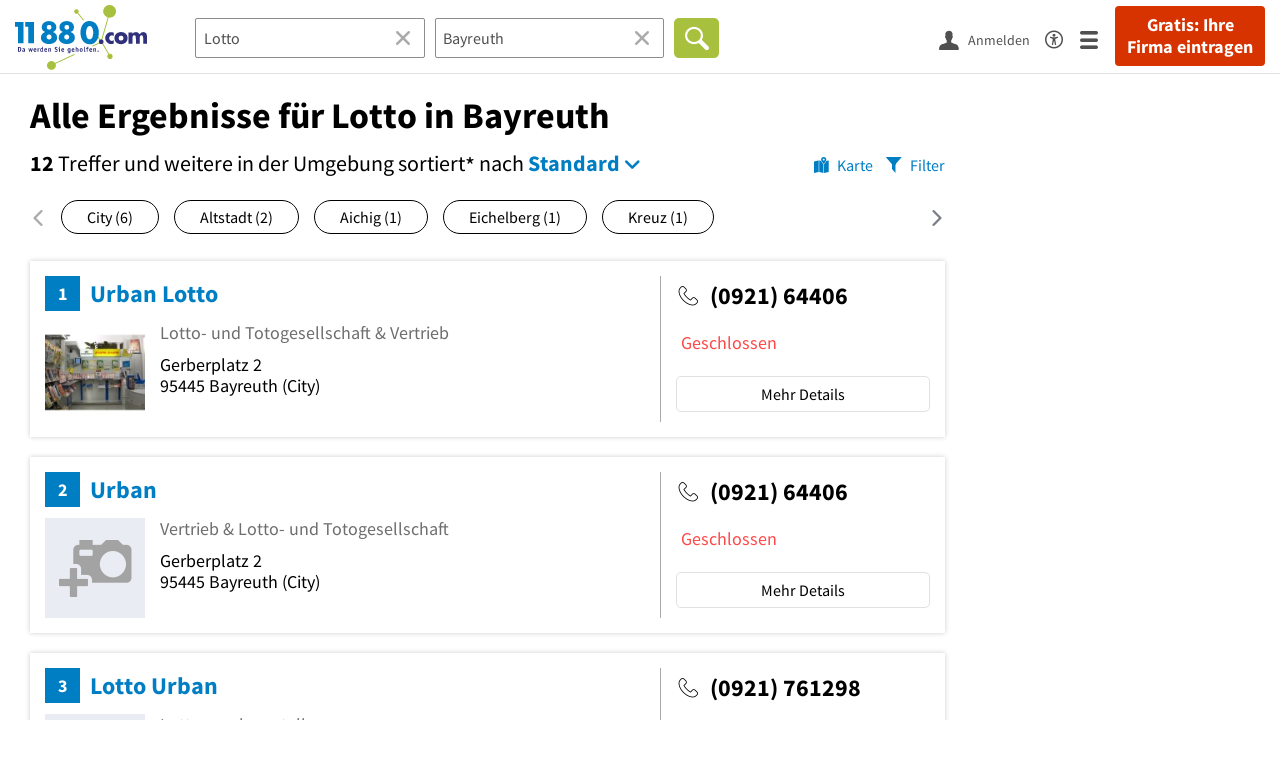

--- FILE ---
content_type: text/html; charset=utf-8
request_url: https://www.11880.com/suche/lotto/bayreuth
body_size: 37859
content:

<!DOCTYPE html>
<html class="no-js" lang="de">
<head>
    <link rel="preconnect" href="https://a.delivery.consentmanager.net"><link rel="preconnect" href="https://cdn.consentmanager.net"><script>if(!("gdprAppliesGlobally" in window)){window.gdprAppliesGlobally=true}if(!("cmp_id" in window)||window.cmp_id<1){window.cmp_id=0}if(!("cmp_cdid" in window)){window.cmp_cdid="257e89ef4274"}if(!("cmp_params" in window)){window.cmp_params=""}if(!("cmp_host" in window)){window.cmp_host="a.delivery.consentmanager.net"}if(!("cmp_cdn" in window)){window.cmp_cdn="cdn.consentmanager.net"}if(!("cmp_proto" in window)){window.cmp_proto="https:"}if(!("cmp_codesrc" in window)){window.cmp_codesrc="1"}window.cmp_getsupportedLangs=function(){var b=["DE","EN","FR","IT","NO","DA","FI","ES","PT","RO","BG","ET","EL","GA","HR","LV","LT","MT","NL","PL","SV","SK","SL","CS","HU","RU","SR","ZH","TR","UK","AR","BS"];if("cmp_customlanguages" in window){for(var a=0;a<window.cmp_customlanguages.length;a++){b.push(window.cmp_customlanguages[a].l.toUpperCase())}}return b};window.cmp_getRTLLangs=function(){var a=["AR"];if("cmp_customlanguages" in window){for(var b=0;b<window.cmp_customlanguages.length;b++){if("r" in window.cmp_customlanguages[b]&&window.cmp_customlanguages[b].r){a.push(window.cmp_customlanguages[b].l)}}}return a};window.cmp_getlang=function(j){if(typeof(j)!="boolean"){j=true}if(j&&typeof(cmp_getlang.usedlang)=="string"&&cmp_getlang.usedlang!==""){return cmp_getlang.usedlang}var g=window.cmp_getsupportedLangs();var c=[];var f=location.hash;var e=location.search;var a="languages" in navigator?navigator.languages:[];if(f.indexOf("cmplang=")!=-1){c.push(f.substr(f.indexOf("cmplang=")+8,2).toUpperCase())}else{if(e.indexOf("cmplang=")!=-1){c.push(e.substr(e.indexOf("cmplang=")+8,2).toUpperCase())}else{if("cmp_setlang" in window&&window.cmp_setlang!=""){c.push(window.cmp_setlang.toUpperCase())}else{if(a.length>0){for(var d=0;d<a.length;d++){c.push(a[d])}}}}}if("language" in navigator){c.push(navigator.language)}if("userLanguage" in navigator){c.push(navigator.userLanguage)}var h="";for(var d=0;d<c.length;d++){var b=c[d].toUpperCase();if(g.indexOf(b)!=-1){h=b;break}if(b.indexOf("-")!=-1){b=b.substr(0,2)}if(g.indexOf(b)!=-1){h=b;break}}if(h==""&&typeof(cmp_getlang.defaultlang)=="string"&&cmp_getlang.defaultlang!==""){return cmp_getlang.defaultlang}else{if(h==""){h="EN"}}h=h.toUpperCase();return h};(function(){var u=document;var v=u.getElementsByTagName;var h=window;var o="";var b="_en";if("cmp_getlang" in h){o=h.cmp_getlang().toLowerCase();if("cmp_customlanguages" in h){for(var q=0;q<h.cmp_customlanguages.length;q++){if(h.cmp_customlanguages[q].l.toUpperCase()==o.toUpperCase()){o="en";break}}}b="_"+o}function x(i,e){var w="";i+="=";var s=i.length;var d=location;if(d.hash.indexOf(i)!=-1){w=d.hash.substr(d.hash.indexOf(i)+s,9999)}else{if(d.search.indexOf(i)!=-1){w=d.search.substr(d.search.indexOf(i)+s,9999)}else{return e}}if(w.indexOf("&")!=-1){w=w.substr(0,w.indexOf("&"))}return w}var k=("cmp_proto" in h)?h.cmp_proto:"https:";if(k!="http:"&&k!="https:"){k="https:"}var g=("cmp_ref" in h)?h.cmp_ref:location.href;var j=u.createElement("script");j.setAttribute("data-cmp-ab","1");var c=x("cmpdesign","cmp_design" in h?h.cmp_design:"");var f=x("cmpregulationkey","cmp_regulationkey" in h?h.cmp_regulationkey:"");var r=x("cmpgppkey","cmp_gppkey" in h?h.cmp_gppkey:"");var n=x("cmpatt","cmp_att" in h?h.cmp_att:"");j.src=k+"//"+h.cmp_host+"/delivery/cmp.php?"+("cmp_id" in h&&h.cmp_id>0?"id="+h.cmp_id:"")+("cmp_cdid" in h?"&cdid="+h.cmp_cdid:"")+"&h="+encodeURIComponent(g)+(c!=""?"&cmpdesign="+encodeURIComponent(c):"")+(f!=""?"&cmpregulationkey="+encodeURIComponent(f):"")+(r!=""?"&cmpgppkey="+encodeURIComponent(r):"")+(n!=""?"&cmpatt="+encodeURIComponent(n):"")+("cmp_params" in h?"&"+h.cmp_params:"")+(u.cookie.length>0?"&__cmpfcc=1":"")+"&l="+o.toLowerCase()+"&o="+(new Date()).getTime();j.type="text/javascript";j.async=true;if(u.currentScript&&u.currentScript.parentElement){u.currentScript.parentElement.appendChild(j)}else{if(u.body){u.body.appendChild(j)}else{var t=v("body");if(t.length==0){t=v("div")}if(t.length==0){t=v("span")}if(t.length==0){t=v("ins")}if(t.length==0){t=v("script")}if(t.length==0){t=v("head")}if(t.length>0){t[0].appendChild(j)}}}var m="js";var p=x("cmpdebugunminimized","cmpdebugunminimized" in h?h.cmpdebugunminimized:0)>0?"":".min";var a=x("cmpdebugcoverage","cmp_debugcoverage" in h?h.cmp_debugcoverage:"");if(a=="1"){m="instrumented";p=""}var j=u.createElement("script");j.src=k+"//"+h.cmp_cdn+"/delivery/"+m+"/cmp"+b+p+".js";j.type="text/javascript";j.setAttribute("data-cmp-ab","1");j.async=true;if(u.currentScript&&u.currentScript.parentElement){u.currentScript.parentElement.appendChild(j)}else{if(u.body){u.body.appendChild(j)}else{var t=v("body");if(t.length==0){t=v("div")}if(t.length==0){t=v("span")}if(t.length==0){t=v("ins")}if(t.length==0){t=v("script")}if(t.length==0){t=v("head")}if(t.length>0){t[0].appendChild(j)}}}})();window.cmp_addFrame=function(b){if(!window.frames[b]){if(document.body){var a=document.createElement("iframe");a.style.cssText="display:none";if("cmp_cdn" in window&&"cmp_ultrablocking" in window&&window.cmp_ultrablocking>0){a.src="//"+window.cmp_cdn+"/delivery/empty.html"}a.name=b;a.setAttribute("title","Intentionally hidden, please ignore");a.setAttribute("role","none");a.setAttribute("tabindex","-1");document.body.appendChild(a)}else{window.setTimeout(window.cmp_addFrame,10,b)}}};window.cmp_rc=function(h){var b=document.cookie;var f="";var d=0;while(b!=""&&d<100){d++;while(b.substr(0,1)==" "){b=b.substr(1,b.length)}var g=b.substring(0,b.indexOf("="));if(b.indexOf(";")!=-1){var c=b.substring(b.indexOf("=")+1,b.indexOf(";"))}else{var c=b.substr(b.indexOf("=")+1,b.length)}if(h==g){f=c}var e=b.indexOf(";")+1;if(e==0){e=b.length}b=b.substring(e,b.length)}return(f)};window.cmp_stub=function(){var a=arguments;__cmp.a=__cmp.a||[];if(!a.length){return __cmp.a}else{if(a[0]==="ping"){if(a[1]===2){a[2]({gdprApplies:gdprAppliesGlobally,cmpLoaded:false,cmpStatus:"stub",displayStatus:"hidden",apiVersion:"2.0",cmpId:31},true)}else{a[2](false,true)}}else{if(a[0]==="getUSPData"){a[2]({version:1,uspString:window.cmp_rc("")},true)}else{if(a[0]==="getTCData"){__cmp.a.push([].slice.apply(a))}else{if(a[0]==="addEventListener"||a[0]==="removeEventListener"){__cmp.a.push([].slice.apply(a))}else{if(a.length==4&&a[3]===false){a[2]({},false)}else{__cmp.a.push([].slice.apply(a))}}}}}}};window.cmp_gpp_ping=function(){return{gppVersion:"1.0",cmpStatus:"stub",cmpDisplayStatus:"hidden",supportedAPIs:["tcfca","usnat","usca","usva","usco","usut","usct"],cmpId:31}};window.cmp_gppstub=function(){var a=arguments;__gpp.q=__gpp.q||[];if(!a.length){return __gpp.q}var g=a[0];var f=a.length>1?a[1]:null;var e=a.length>2?a[2]:null;if(g==="ping"){return window.cmp_gpp_ping()}else{if(g==="addEventListener"){__gpp.e=__gpp.e||[];if(!("lastId" in __gpp)){__gpp.lastId=0}__gpp.lastId++;var c=__gpp.lastId;__gpp.e.push({id:c,callback:f});return{eventName:"listenerRegistered",listenerId:c,data:true,pingData:window.cmp_gpp_ping()}}else{if(g==="removeEventListener"){var h=false;__gpp.e=__gpp.e||[];for(var d=0;d<__gpp.e.length;d++){if(__gpp.e[d].id==e){__gpp.e[d].splice(d,1);h=true;break}}return{eventName:"listenerRemoved",listenerId:e,data:h,pingData:window.cmp_gpp_ping()}}else{if(g==="getGPPData"){return{sectionId:3,gppVersion:1,sectionList:[],applicableSections:[0],gppString:"",pingData:window.cmp_gpp_ping()}}else{if(g==="hasSection"||g==="getSection"||g==="getField"){return null}else{__gpp.q.push([].slice.apply(a))}}}}}};window.cmp_msghandler=function(d){var a=typeof d.data==="string";try{var c=a?JSON.parse(d.data):d.data}catch(f){var c=null}if(typeof(c)==="object"&&c!==null&&"__cmpCall" in c){var b=c.__cmpCall;window.__cmp(b.command,b.parameter,function(h,g){var e={__cmpReturn:{returnValue:h,success:g,callId:b.callId}};d.source.postMessage(a?JSON.stringify(e):e,"*")})}if(typeof(c)==="object"&&c!==null&&"__uspapiCall" in c){var b=c.__uspapiCall;window.__uspapi(b.command,b.version,function(h,g){var e={__uspapiReturn:{returnValue:h,success:g,callId:b.callId}};d.source.postMessage(a?JSON.stringify(e):e,"*")})}if(typeof(c)==="object"&&c!==null&&"__tcfapiCall" in c){var b=c.__tcfapiCall;window.__tcfapi(b.command,b.version,function(h,g){var e={__tcfapiReturn:{returnValue:h,success:g,callId:b.callId}};d.source.postMessage(a?JSON.stringify(e):e,"*")},b.parameter)}if(typeof(c)==="object"&&c!==null&&"__gppCall" in c){var b=c.__gppCall;window.__gpp(b.command,function(h,g){var e={__gppReturn:{returnValue:h,success:g,callId:b.callId}};d.source.postMessage(a?JSON.stringify(e):e,"*")},"parameter" in b?b.parameter:null,"version" in b?b.version:1)}};window.cmp_setStub=function(a){if(!(a in window)||(typeof(window[a])!=="function"&&typeof(window[a])!=="object"&&(typeof(window[a])==="undefined"||window[a]!==null))){window[a]=window.cmp_stub;window[a].msgHandler=window.cmp_msghandler;window.addEventListener("message",window.cmp_msghandler,false)}};window.cmp_setGppStub=function(a){if(!(a in window)||(typeof(window[a])!=="function"&&typeof(window[a])!=="object"&&(typeof(window[a])==="undefined"||window[a]!==null))){window[a]=window.cmp_gppstub;window[a].msgHandler=window.cmp_msghandler;window.addEventListener("message",window.cmp_msghandler,false)}};window.cmp_addFrame("__cmpLocator");if(!("cmp_disableusp" in window)||!window.cmp_disableusp){window.cmp_addFrame("__uspapiLocator")}if(!("cmp_disabletcf" in window)||!window.cmp_disabletcf){window.cmp_addFrame("__tcfapiLocator")}if(!("cmp_disablegpp" in window)||!window.cmp_disablegpp){window.cmp_addFrame("__gppLocator")}window.cmp_setStub("__cmp");if(!("cmp_disabletcf" in window)||!window.cmp_disabletcf){window.cmp_setStub("__tcfapi")}if(!("cmp_disableusp" in window)||!window.cmp_disableusp){window.cmp_setStub("__uspapi")}if(!("cmp_disablegpp" in window)||!window.cmp_disablegpp){window.cmp_setGppStub("__gpp")};</script>
    
<meta charset="UTF-8" />
<title>Alle Ergebnisse für Lotto in Bayreuth</title>
<meta name="robots" content="noindex, follow">
<meta name="description" content="12 Suchergebnisse für Lotto in Bayreuth mit Telefonnummer, Adresse, Wegbeschreibung, Öffnungszeiten, Bewertung im Branchen- &amp; Telefonbuch auf 11880.com">
<meta name="viewport" content="width=device-width, initial-scale=1">
<meta http-equiv="X-UA-Compatible" content="IE=edge" />
<meta property="og:title" content="Alle Ergebnisse für Lotto in Bayreuth" />
<meta property="og:site_name" content="Alle Ergebnisse für Lotto in Bayreuth" />
<meta property="og:type" content="website" />
    <meta property="og:image" content="//static.11880.com/Portal/images/11880/11880_600x600.png" />
<meta property="og:description" content="12 Suchergebnisse für Lotto in Bayreuth mit Telefonnummer, Adresse, Wegbeschreibung, Öffnungszeiten, Bewertung im Branchen- & Telefonbuch auf 11880.com" />
<meta property="og:locale" content="de_DE" />
<meta property="og:url" content="https://www.11880.com/suche/lotto/bayreuth" />
<meta property="fb:app_id" content="164582917283669" /> 


<link rel="preconnect" href="https://static.11880.com/" crossorigin /><link rel="preconnect" href="https://static.11880.com/" /><link rel="dns-prefetch" href="https://myk.11880.com" /><link rel="preconnect" href="https://cdn.11880.com/" /><link rel="dns-prefetch" href="https://statistics.11880.com/" /><link rel="preload" href="//static.11880.com/Portal/css/common_redesign.min+1769092585798.css" as="style"><link rel="preload" href="//static.11880.com/Portal/css/portalresultlist.min+1769092585798.css" as="style"><link rel="dns-prefetch" href="https://osms.11880.com" /><link rel="dns-prefetch" href="https://adservice.google.com" /><link rel="dns-prefetch" href="https://adservice.google.de" /><link rel="dns-prefetch" href="https://pagead2.googlesyndication.com" /><link rel="dns-prefetch" href="https://securepubads.g.doubleclick.net" /><link rel="dns-prefetch" href="https://stats.g.doubleclick.net" /><link rel="dns-prefetch" href="https://tpc.googlesyndication.com" /><link rel="dns-prefetch" href="https://www.google.com" /><link rel="dns-prefetch" href="https://www.google.de" /><link rel="dns-prefetch" href="https://www.google-analytics.com" /><link rel="dns-prefetch" href="https://www.googletagmanager.com" /><link rel="dns-prefetch" href="https://www.googletagservices.com" /><link rel="preload" href="//static.11880.com/Portal/fonts/sourcesanspro/sourcesanspro-regular-latin.woff2"as="font" type="font/woff2" crossorigin><link rel="preload" href="//static.11880.com/Portal/fonts/sourcesanspro/sourcesanspro-bold-latin.woff2"as="font" type="font/woff2" crossorigin><link rel="preload" href="//static.11880.com/Portal/fonts/icons-de-tl/11880-icons+1769092585798.woff2"as="font"type="font/woff2"crossorigin>


<link href="https://www.11880.com/suche/lotto/bayreuth" rel="canonical">

	<style>.navbar-custom .logo{background-image:url(https://static.11880.com/Portal/images/11880/logo-vector.svg)}@media only screen and (max-width:767px){.navbar-custom .logo{background-image:url(https://static.11880.com/Portal/images/11880/logo-vector-without-claim.svg)}}@font-face {font-family:  '11880-icons';src:          url('//static.11880.com/Portal/fonts/icons-de-tl/11880-icons+1769092585798.eot');src:          url('//static.11880.com/Portal/fonts/icons-de-tl/11880-icons+1769092585798.eot#iefix') format('embedded-opentype'),url('//static.11880.com/Portal/fonts/icons-de-tl/11880-icons+1769092585798.woff2') format('woff2'),url('//static.11880.com/Portal/fonts/icons-de-tl/11880-icons+1769092585798.ttf') format('truetype'),url('//static.11880.com/Portal/fonts/icons-de-tl/11880-icons+1769092585798.woff') format('woff'),url('//static.11880.com/Portal/fonts/icons-de-tl/11880-icons+1769092585798.svg#11880-icons') format('svg');font-weight:  normal;font-style:   normal;font-display: block;}</style>

<link rel="apple-touch-icon" href="//static.11880.com/Portal/images/apple-touch-icon-11880.png" />
<link rel="icon" href="//static.11880.com/Portal/images/11880/favicon.ico" />
	
	                        <!-- Google Tag Manager -->
    <script type="text/javascript">
        window['gtag_enable_tcf_support'] = true;
        window.dataLayer = window.dataLayer || [];
        function gtag() {
            dataLayer.push(arguments);
        }

        gtag("consent", "default", {
            ad_storage: "denied",
            analytics_storage: "denied",
            wait_for_update: 500
        });

        gtag("set", "ads_data_redaction", true);

        document.addEventListener("DOMContentLoaded", function (event) {
            (function(w, d, s, l, i){
                w[l] = w[l] || [];
                w[l].push({ 'gtm.start': new Date().getTime(), event:'gtm.js' });
                var f = d.getElementsByTagName(s)[0], j = d.createElement(s), dl = l != 'dataLayer' ? '&l=' + l : '';
                j.type = 'text/javascript';
                j.async = true;
                j.src = 'https://www.googletagmanager.com/gtm.js?id=' + i + dl;
                f.parentNode.insertBefore(j, f);

                j.addEventListener('load', function() {
                    console.log('[GTM] Loaded');
                    setTimeout(function(){
                        var _ge = new CustomEvent('gtm_loaded', { bubbles: true });
                        d.dispatchEvent(_ge);
                    }, 500);
                });
            })(window,document,'script','dataLayer','GTM-KNK9MRG');
        });
    </script>
    <!-- End Google Tag Manager -->

        
                        <!-- Google tag (gtag.js) [GA4] -->
    <script type="text/javascript" async src="https://www.googletagmanager.com/gtag/js?id=G-DW1FF9MZ2J"></script>
    <script type="text/javascript">
        window.dataLayer = window.dataLayer || [];
        function gtag(){
            dataLayer.push(arguments);
        }
        gtag('js', new Date());

        gtag("consent", "default", {
            ad_storage: "denied",
            wait_for_update: 500
        });

        gtag('consent', 'update', {
            ad_storage: 'denied',
            analytics_storage: 'granted'
        });

        gtag('config', 'G-DW1FF9MZ2J');
    </script>
    <!-- End Google Tag (gtag.js) [GA4] -->

        	

<script type="text/javascript">if (window.location.hash == '#_=_')window.location.hash = '';</script>

<script type="text/javascript" data-cfasync="false">
    var kt                                        = kt || { };
    kt.Data                                       = kt.Data || { };
    kt.Data.Page                                  = {"eyecatcherImages":[{"fileName":"ekomi.png","fileNameRetina":"ekomi@2x.png","width":150,"height":150,"alt":"eKomi Siegel","url":"https:\/\/www.ekomi.de\/bewertungen-11880-com.html","target":"_blank","show":true}],"heroImages":[{"filename":"startseite_winter-2025.webp","copyright":"\u00a9 pexels \/ grizzlybear","text":"Finden Sie lokale Unternehmen","sub":"Deutschlands gr\u00f6\u00dfte Branchenauskunft","context":"search"},{"filename":"startseite_preisvergleich.webp","copyright":"Foto \u00a9 winyuu","text":"Der 11880.com Preisvergleich: <br>Sparen Sie Zeit &amp; Geld","context":"pricecomparisonselector"},{"filename":"firma-testen.webp","copyright":"Foto \u00a9 istockphoto.com","text":"Wie gut ist Ihre Firma online aufgestellt?","context":"testcompany"}],"source":"HOZHPHZHPLZK."};
    kt.Data.User                                  = kt.Data.User || { };
    kt.Data.Shared                                = kt.Data.Shared || { };
    kt.Data.params                                = kt.Data.params || { };
    kt.Data.Chatbot                               = kt.Data.Chatbot || { };
            kt.Data.Chatbot.projectId = '66a354705515f333bd5ebb97';
        kt.Data.Chatbot.versionId = 'production';
        kt.Data.Chatbot.cssUrl    = 'https://static.11880.com/components/chatbot/css/chatbot.min.css';
        kt.Service                                    = kt.Service || { };
    kt.Service.Environment                        = kt.Service.Environment || { };
    kt.Service.Environment.name                   = 'LIVE';
    kt.Service.Environment.domain                 = '11880.com';
    kt.Service.Environment.rootUrl                = '//www.11880.com';
    kt.Service.Environment.myUrl                  = '//my.11880.com';
    kt.Service.Environment.staticUrl              = '//static.11880.com/';
    kt.Service.Environment.staticVerticalUrl      = 'https://static.11880.com/';
    kt.Service.Environment.b2bSiteUrl             = '//unternehmen.11880.com/';
    kt.Service.Environment.cdnBaseUrl             = '//cdn.11880.com/';
    kt.Service.Environment.osmUrl                 = 'https://osm.11880.com/';
    kt.Service.Environment.osrmUrl                = 'https://osrm.11880.com/';
    kt.Service.Environment.osmFallbackMode        = 'false';
    kt.Service.Environment.Vertical               = kt.Service.Environment.Vertical || { };
    kt.Service.Environment.Vertical.genericDomain = '';
    kt.Service.Environment.Vertical.searchSlug    = '';
    kt.Service.Environment.UAK_COOKIE_NAME        = '__uak';
    kt.Service.Environment.SESSION_KEY            = 'SESSIONKEY';
    kt.Service.GeoIpCity                          = kt.Service.GeoIpCity || { };
    kt.Service.GeoIpCity.name                     = '';
    kt.Service.GeoIpCity.slug                     = '';
    kt.Service.brand                              = '11880';
    kt.Service.myKHost                            = 'https://my.11880.com';
    kt.Service.wfdjHost                           = '//www.wirfindendeinenjob.de';
    kt.Service.localytixHost                      = '//www.localytix.de';
    kt.Service.registerUrl                        = '//myk.11880.com/';
    kt.Service.ratingMaxLength                    = '4000';
    kt.Service.loginUrl                           = 'https://myk.11880.com/login';
    kt.Service.Params                             = JSON.parse('[]');
    kt.Service.mouseFlowEnabled                   = false;
    kt.Service.hasFilterTypes                     = {"entry":true,"trade":true,"city":true,"openinghour":true,"rating":true,"property":true};
    kt.Component                                  = kt.Component || { };

        kt.Data.Shared.leadFormSubmitUrl = "//v.11880.com";
            kt.Data.Shared.leadFormTracking = {"referrer":"none","trackingId":null,"trackingType":null,"portaltype":"11880.com","pagetype":"tl","verticaltype":"","formtype":"","trade":"","label":""};
        //User Auth
        kt.Data.User.isLoggedIn = false;
    kt.Data.User.role = 'guest';
        
    </script>




    <link rel="stylesheet" href="//static.11880.com/Portal/css/common_redesign.min+1769092585798.css" />
    <link rel="stylesheet" href="//static.11880.com/Portal/css/portalresultlist.min+1769092585798.css" />
<!--[if lte IE 9]>
<link rel="stylesheet" href="//static.11880.com/Portal/css/main.11880.ie9+1769092585798.css" />
<link rel="stylesheet" href="//static.11880.com/Portal/css/ie9.min+1769092585798.css" />
<![endif]-->




<!--[if lt IE 9]>
<script src="//static.11880.com/Portal/js/vendor/html5shiv.js"></script>
<![endif]-->


            <link rel="preconnect" href="https://securepubads.g.doubleclick.net" crossorigin="anonymous">
<link rel="preconnect" href="https://h5v.11880.com/" crossorigin="anonymous">

<!-- your ad tag -->
<script type="text/plain" async="async" class="cmplazyload" data-cmp-vendor="s1" data-cmp-purpose="s2,7" data-cmp-src="https://h5v.11880.com/latest/moli.min.mjs"></script><script type="text/plain" class="cmplazyload" data-cmp-vendor="s1" data-cmp-purpose="s2,7">window.moli = window.moli || { que: [] };window.moli.que.push(function (adTag) {adTag.setTargeting('url', window.location.pathname.substr(0, 40));adTag.setTargeting('branche', ["3303491","3303490","3305637","3305932",]);adTag.setTargeting('suche', ["Lotto"]);adTag.setTargeting('ort', ["bayreuth"]);adTag.setTargeting('NOADS', 'true');adTag.setAdUnitPathVariables({pageType: 'Suche_Branche'});adTag.requestAds();});</script>
        


    <script type="text/javascript">
        if (!kt) kt = {};
        if (!kt.Data) kt.Data = {};
        if (!kt.Data.SearchResult) kt.Data.SearchResult = {};
                if (!kt.Data.SearchResult.direct) kt.Data.SearchResult.direct = { };
        if (!kt.Data.SearchResult.direct.statistics) kt.Data.SearchResult.direct.statistics = { };
        if (!kt.Data.SearchResult.direct.statistics.totalCount) kt.Data.SearchResult.direct.statistics.totalCount = 0;
                if (!kt.Data.SearchResult.directRadiusEnhanced) kt.Data.SearchResult.directRadiusEnhanced = { };
        if (!kt.Data.SearchResult.directRadiusEnhanced.statistics) kt.Data.SearchResult.directRadiusEnhanced.statistics = {"command":"search","totalCount":460,"resultCount":50,"processedCount":94244,"sortStrategy":"entry.distance.ASC","isRadiusSearch":true,"isFuzzy":true,"limit":50,"skip":0,"searchDurationSec":0.093827,"isMapLocationSearch":false};
                        if (!kt.Data.SearchResult.supraRegional) kt.Data.SearchResult.supraRegional = { };
        if (!kt.Data.SearchResult.supraRegional.statistics) kt.Data.SearchResult.supraRegional.statistics = {"command":"search","totalCount":0,"resultCount":0,"processedCount":106,"limit":50,"skip":0,"searchDurationSec":0.002647,"isMapLocationSearch":false};
                        kt.Data.SearchResult.currentQuery = {"client":{"brand":"11880","source":"Portal","version":null,"webserviceVersion":"1.0","sysCategory":"Webbrowser","sysVersion":null,"uniqueId":null,"heartBeatId":null,"device":null,"displayResolution":null,"geoX":null,"geoY":null,"channel":null,"ip":null},"metaSearch":{"names":"lotto","name":null,"trade":null},"address":{"meta":null,"city":null,"zipCode":null,"zipCity":null,"street":null,"houseNumber":null,"streetAndHouseNumber":null,"district":null,"cityAndDistrict":null,"addressId":"6648","cityAddressId":null,"geo":null,"geoRect":null,"ipAddress":null},"searchOptions":{"randomSeed":1769301827},"searchModules":{"direct":[]},"urlQuery":{}};
        kt.Data.SearchResult.searchName = "metaSearch";
        kt.Data.SearchResult.searchMode = "businessSearch";
        kt.Data.SearchResult.searchTerm = "Lotto";
                        kt.Data.SearchResult.searchLocation = {"root":{"addressId":"6648","adminDistrict":"Bayreuth","area":67,"areaCodes":["0921"],"city":"Bayreuth","cityCode":"3815000","cityId":47300519,"cityShort":"Bayreuth","citySlug":"bayreuth","communityId":"09462000","countryCode":"DE","detailDepth":"O","federalStateCode":"BY","geo":{"quality":"A","wgs":{"center":{"x":11.571024,"y":49.941575},"east":11.656106,"north":49.977239,"south":49.890714,"west":11.498292}},"isCityValid":true,"isDistrictCapital":true,"lastUpdate":"2015-06-25 10:51:24.693","municipality":"Bayreuth, Stadt","outOfSync":false,"parentIds":[{"addressId":"287","detailDepth":"K"},{"addressId":"5","detailDepth":"B"},{"addressId":"1","detailDepth":"L"}],"population":71572,"regPlateMain":"BT","regionalAddressIds":{"R100":["1001","100262","100315","100377","100509","100757","100777","100934","100997","10110","101223","101239","101439","10159","101644","101716","101768","101891","102017","102078","102337","10239","1024","102615","102635108","102635109","102635115","102635125","102635133","102635134","103052","103120","103139","1032","103201","103214","103259","103286","103343","103586","103758","103772","103783","103801","103831","103836","103887","103901","103939","103954","104088","104268","104298","104524","104598","104600","105094","105689","105762","105833","105834","105835","106054","106143","106146","106197","106202","106324","106622","106649","106727","106795","107048","107218","107370","107679","107724","108016","108020","108235","108367","108451","108731","108902","109010","109189","109452","109694","109731","110148","11015","11322","11787","11865","11894","12080","12303","1252","12620","12645","12863","12876","13080","13190","13306","13612","13906","14064","14128","14175","14182","14190","14206","14277","14296","14593","14677","14820","15028","15171","15178","15179","15232","15267","1570","15932","16063","1651","16763","16802","1683","16832","16841","1689","17000","17003","17117","17135","17281","17321","17511","17624","17669","17882","18023","18161","18259","18277","18308","18403","18738","18789","18853","18895","18896","18898","18943","19005","19020","19162","19183","19323","19507","19513","19728","19767","19883","19970","19990","20092","20093","20228","2047","20666","20704","20918","20970","21252","21274","2134","2140","21440","21450","21616","21781","21969","2203","2212","22146","22149","22277","2233","22497","22524","22614","22662","22853","22869","23276","23337","2348","23619","23818","23862","23940","23977","2429","24338","24540","24543","24660","24678","24971","25146","25268","25297","25394","25445","25501","25569","25614","25732","26146","26168","26418","26553","26608","27193","27286","27358","27361","27389","27417","27588","27596","27826","27843","27875","27960","28061","28066","28080","28143","28175","28404","28487","28691","28708","28784","29009","29055","29256","29259","29372","29476","29538","29612","29630","29968","29990","30018","30031","30043","30433","30451","30511","3069","30717","30781","31298","31334","31396","31471","31503","31515","31541","31565","31657","3171","31727","31870","3190","31959","31983","32213","32219","32794","32839","33070","33084","33134","33192","33745","33889","34517","34529","35079","35322","35376","35444","35452","35536","35648","35812","36010","36346","36963","37230","37264","37387","37465","37705","37737","37844","37911","37912","38112","38322","38337","38338","38523","38529","38612","38670","38829","39079","39208","39234","39258","3935","39427","39750","39755","39763","39776","39820","40121","40226","40227","40232","40398","40654","41021","41087","41148","41264","41471","41836","42424","43866","43870","44138","44272","44465","44578","44590","44596","44604","44776","4486","45025","45046","45055","45275","45314","45411","4545","4547","4553","45844","45940","45964","46218","46411","46504","46530","46577","46778","46837","47057","47254","47350","47352","4738","47536","47579","47592","47703","47847","47866","48513","48525","48532","48533","48537","48540","48612","48756","48890","493","4930","49510","49565","49742","49913","50197","50319","50325","50505","50539","50772","50775","50827","50916","51045","51267","51295","51377","51410","51427","51561","51644","5210","52650","52660","52974","53175","5328","53345","53346","53383","5339","5344","53456","53482","5349","53521","5357","5367","5412","54277","54279","5430","54368","54459","54500","54534","54540","54542","54566","5459","5486","5487","54945","55003","55004","55021","55042","55085","55100","5511","55216","55372","55602","55804","55859","55884","55981","56168","56175","56197","56222","56225","56240","56339","56342","56359","56404","56678","56730","56945","5697","57062","57217","57248","57301","57731","57936","58083","583","58341","58380","5839","58448","58525","58580","59038","59214","59532","59742","59873","59909","59941","59958","59959","59960","59962","59965","59973","59977","59978","59983","59984","59986","59990","60004","60022","60083","60189","60209","60424","60454","60496","60571","60636","60643","60877","60918","60953","61325","61339","61341","61396","61397","61517","6160","61623","61693","61696","61772","61844","61861","62062","62090","62199","62200","62681","63047","63097","63443","63445","63546","63547","63567","63655","63713","63961","63968","64019","64068","6423","64620","64901","65154","65235","65391","65419","65614","65619","65639","65802","6585","65977","65981","66099","66105","66191","66303","66306","66313","66314","66341","66342","66527","66556","66560","66564","66568","66569","66571","66574","6701","67027","6715","67296","67802","67858","68118","68363","68636","68682","68778","69285","69294","69680","69737","69880","6993","70128","70161","70255","70421","70501","70581","70744","70774","70883","71410","71452","71524","71584","72069","72095","72767","72805","7292","7303","73275","73291","73331","73444","73466","73510","73594","73776","7380","73918","73955","7407","74168","74342","74456","745","74534","74586","74612","74728","74738","74811","74817","74875","7488","74918","74929","75040","75218","75231","75330","75354","75415","75431","75434","7546","75478","75481","75507","75580","75654","75655","75660","75679","75708","75740","75834","75935","75981","76089","76153","76189","76893","77131","77132","77228","77342","77414","77498","77499","77563","77576","77586","77725","77738","77751","77822","77891","77990","78051","78114","78486","78526","78621","78629","7864","78812","78926","78934","79294","79322","80084","80121","80160","80203","80360","8038","80403","80654","80827","80963","81083","81098","81224","81306","81446","81554","81555","81654","81721","81775","81835","81855","81873","82262","82273","82282","82285","82357","82360","82402","82722","8344","83550","83800","83969","84155","84491","84496","84608","84685","84708","84794","84840","8500","85092","85227","85291","85331","85376","85378","8539","85410","85478","85485","85503","85511","85533","85534","85578","85584","856","85631","85803","86028","86091","86093","86094","86097","86129","86167","86297","86372","86391","86401","86404","86459","86542","86908","86994","87101","87146","87178","87179","87196","87207","87238","87241","87246","87284","87293","87355","87405","87445","87512","8754","88334","88345","88360","88377","88510","88535","88609","88637","88648","88674","89222","8930","89406","89557","89648","89776","89784","90070","90113","9012","90122","90154","90205","90215","90386","90601","90610","90880","90945","90996","90998","91011","91114","91138","9147","91475","91603","91651","91710","91728","91817","91821","92073","92377","92674","92993","9305","93256","9337","9343","93437","93546","93818","93943","94023","94025","94265","94269","94346","94366","94386","94395","94576","94764","94854","94877","9488","95081","95130","95271","95295","9531","95326","95332","95556","95682","95723","95735","95747","95767","95815","95816","95895","95934","95971","96028","96225","96226","96227","96346","96385","96479","96571","96614","96632","96662","96696","96788","96817","96819","96885","96915","96921","96988","97051","97056","97277","97334","97441","97561","97811","98403","98490","98850","98898","99065","99071","99131","9915","99272","99368","99422","99569","99589","99601","99602","99724","99727","99845","99954"],"R20":["100509","101239","102337","103139","1032","107048","108020","15171","19183","21450","25732","28175","28708","29259","33192","35376","37387","39258","43870","47254","48533","50775","5339","56945","59986","61693","61696","65154","65391","74728","75580","84608","85503","85511","85803","88674","8930","90205","95971","96662"],"R50":["100509","100757","100777","101239","101439","101891","102337","102615","103139","1032","103201","103259","103343","103586","103801","103836","103887","103939","103954","104268","105689","105833","105835","106197","106622","107048","108020","108367","108731","109010","11322","11894","14182","14593","15171","17321","18853","18896","18943","19005","19162","19183","19323","19513","19728","19767","21450","21969","2203","22497","22853","23276","2348","23818","23977","2429","24660","25297","25569","25732","26146","26168","26553","27361","28066","28175","28691","28708","29259","29630","29968","29990","30043","32839","33134","33192","33889","34517","34529","35376","35444","36346","37230","37387","37737","38337","38523","38829","39234","39258","3935","39427","39750","39763","40226","40232","40398","41021","41836","43870","44138","44465","44776","45275","4547","46530","46577","47254","47352","4738","47847","47866","48513","48525","48532","48533","48537","48540","49913","50772","50775","51295","51377","51410","51427","52660","52974","5328","53345","53346","5339","53456","53482","53521","54500","5486","5487","56197","56222","56359","56404","56945","5697","57301","58341","5839","59214","59532","59973","59977","59978","59983","59984","59986","59990","60424","60636","60918","61397","61623","61693","61696","61861","62062","62090","63655","64019","64068","65154","65391","65614","65639","65977","66341","66342","66527","66564","66568","68118","69680","70744","73275","73466","73510","73918","74586","74728","74817","75218","75478","75507","75580","75654","75655","75660","75679","75935","75981","77131","77499","77586","77822","78926","80963","81855","8344","83800","84155","84496","84608","85478","85503","85511","85533","85584","85803","86404","86542","87238","87241","87246","88360","88377","88674","89222","8930","89784","90122","90205","90215","90880","91011","91114","92073","92377","92993","9343","93818","95815","95816","95971","96479","96662","96988","98403","98898","99602","99954"]},"zipCode":"9544.","zipCodes":["95444","95445","95447","95448"],"entryCount":12040},"largestInRadius":{"20":[{"city":"Ahorntal","citySlug":"ahorntal","cityPretty":"Ahorntal","addressId":"1032"},{"city":"Bad Berneck im Fichtelgebirge","citySlug":"bad-berneck-im-fichtelgebirge","cityPretty":"Bad Berneck","addressId":"5339"},{"city":"Bindlach","citySlug":"bindlach","cityPretty":"Bindlach","addressId":"8930"},{"city":"Creu\u00dfen","citySlug":"creussen","cityPretty":"Creu\u00dfen","addressId":"15171"},{"city":"Eckersdorf","citySlug":"eckersdorf","cityPretty":"Eckersdorf","addressId":"19183"},{"city":"Emtmannsberg","citySlug":"emtmannsberg","cityPretty":"Emtmannsberg","addressId":"21450"},{"city":"Glash\u00fctten, Oberfranken","citySlug":"glashuetten-oberfranken","cityPretty":"Glash\u00fctten, Oberfranken","addressId":"28708"},{"city":"Goldkronach","citySlug":"goldkronach","cityPretty":"Goldkronach","addressId":"29259"},{"city":"Harsdorf, Oberfranken","citySlug":"harsdorf-oberfranken","cityPretty":"Harsdorf, Oberfranken","addressId":"35376"},{"city":"Heinersreuth, Kreis Bayreuth","citySlug":"heinersreuth-kreis-bayreuth","cityPretty":"Heinersreuth","addressId":"37387"},{"city":"Himmelkron","citySlug":"himmelkron","cityPretty":"Himmelkron","addressId":"39258"},{"city":"Hummeltal","citySlug":"hummeltal","cityPretty":"Hummeltal","addressId":"43870"},{"city":"Kasendorf, Oberfranken","citySlug":"kasendorf-oberfranken","cityPretty":"Kasendorf","addressId":"47254"},{"city":"Kirchenpingarten","citySlug":"kirchenpingarten","cityPretty":"Kirchenpingarten","addressId":"48533"},{"city":"K\u00f6dnitz","citySlug":"koednitz","cityPretty":"K\u00f6dnitz","addressId":"50775"},{"city":"Marktschorgast","citySlug":"marktschorgast","cityPretty":"Marktschorgast","addressId":"59986"},{"city":"Mistelbach, Oberfranken","citySlug":"mistelbach-oberfranken","cityPretty":"Mistelbach","addressId":"61693"},{"city":"Mistelgau","citySlug":"mistelgau","cityPretty":"Mistelgau","addressId":"61696"},{"city":"Neudrossenfeld","citySlug":"neudrossenfeld","cityPretty":"Neudrossenfeld","addressId":"65154"},{"city":"Neuenmarkt","citySlug":"neuenmarkt","cityPretty":"Neuenmarkt","addressId":"65391"},{"city":"Prebitz","citySlug":"prebitz","cityPretty":"Prebitz","addressId":"75580"},{"city":"Speichersdorf","citySlug":"speichersdorf","cityPretty":"Speichersdorf","addressId":"90205"},{"city":"Thurnau","citySlug":"thurnau","cityPretty":"Thurnau","addressId":"95971"},{"city":"Trebgast","citySlug":"trebgast","cityPretty":"Trebgast","addressId":"96662"},{"city":"Vorbach, Oberpfalz","citySlug":"vorbach-oberpfalz","cityPretty":"Vorbach, Oberpfalz","addressId":"100509"},{"city":"Waischenfeld","citySlug":"waischenfeld","cityPretty":"Waischenfeld","addressId":"101239"},{"city":"Warmensteinach","citySlug":"warmensteinach","cityPretty":"Warmensteinach","addressId":"102337"},{"city":"Weidenberg, Fichtelgebirge","citySlug":"weidenberg-fichtelgebirge","cityPretty":"Weidenberg","addressId":"103139"},{"city":"Wirsberg","citySlug":"wirsberg","cityPretty":"Wirsberg","addressId":"107048"},{"city":"Wonsees","citySlug":"wonsees","cityPretty":"Wonsees","addressId":"108020"}],"50":[{"city":"Auerbach in der Oberpfalz","citySlug":"auerbach-in-der-oberpfalz","cityPretty":"Auerbach in der Oberpfalz","addressId":"4547"},{"city":"Bad Staffelstein","citySlug":"bad-staffelstein","cityPretty":"Bad Staffelstein","addressId":"5486"},{"city":"Bamberg","citySlug":"bamberg","cityPretty":"Bamberg","addressId":"5839"},{"city":"Ebermannstadt","citySlug":"ebermannstadt","cityPretty":"Ebermannstadt","addressId":"18896"},{"city":"Eckental","citySlug":"eckental","cityPretty":"Eckental","addressId":"19162"},{"city":"Forchheim, Oberfranken","citySlug":"forchheim-oberfranken","cityPretty":"Forchheim","addressId":"24660"},{"city":"Hallstadt","citySlug":"hallstadt","cityPretty":"Hallstadt","addressId":"34529"},{"city":"Helmbrechts, Oberfranken","citySlug":"helmbrechts-oberfranken","cityPretty":"Helmbrechts","addressId":"37737"},{"city":"Hersbruck","citySlug":"hersbruck","cityPretty":"Hersbruck","addressId":"38523"},{"city":"Hirschaid","citySlug":"hirschaid","cityPretty":"Hirschaid","addressId":"39750"},{"city":"Hof, Saale","citySlug":"hof-saale","cityPretty":"Hof","addressId":"40398"},{"city":"Kronach, Oberfranken","citySlug":"kronach-oberfranken","cityPretty":"Kronach","addressId":"52660"},{"city":"K\u00fcps","citySlug":"kueps","cityPretty":"K\u00fcps","addressId":"53521"},{"city":"Kulmbach","citySlug":"kulmbach","cityPretty":"Kulmbach","addressId":"53346"},{"city":"Lichtenfels, Bayern","citySlug":"lichtenfels-bayern","cityPretty":"Lichtenfels","addressId":"56404"},{"city":"Mainleus","citySlug":"mainleus","cityPretty":"Mainleus","addressId":"59214"},{"city":"Marktredwitz","citySlug":"marktredwitz","cityPretty":"Marktredwitz","addressId":"59983"},{"city":"Memmelsdorf","citySlug":"memmelsdorf","cityPretty":"Memmelsdorf","addressId":"60918"},{"city":"Mitterteich","citySlug":"mitterteich","cityPretty":"Mitterteich","addressId":"62062"},{"city":"M\u00fcnchberg, Oberfranken","citySlug":"muenchberg-oberfranken","cityPretty":"M\u00fcnchberg","addressId":"63655"},{"city":"Naila","citySlug":"naila","cityPretty":"Naila","addressId":"64068"},{"city":"Neunkirchen am Brand","citySlug":"neunkirchen-am-brand","cityPretty":"Neunkirchen am Brand","addressId":"66341"},{"city":"Pegnitz","citySlug":"pegnitz","cityPretty":"Pegnitz","addressId":"73510"},{"city":"Rehau, Oberfranken","citySlug":"rehau-oberfranken","cityPretty":"Rehau","addressId":"77586"},{"city":"Sche\u00dflitz","citySlug":"schesslitz","cityPretty":"Sche\u00dflitz","addressId":"84155"},{"city":"Schnaittach","citySlug":"schnaittach","cityPretty":"Schnaittach","addressId":"85533"},{"city":"Schwarzenbach an der Saale","citySlug":"schwarzenbach-an-der-saale","cityPretty":"Schwarzenbach","addressId":"87238"},{"city":"Selb","citySlug":"selb","cityPretty":"Selb","addressId":"88360"},{"city":"Strullendorf","citySlug":"strullendorf","cityPretty":"Strullendorf","addressId":"93818"},{"city":"Wunsiedel","citySlug":"wunsiedel","cityPretty":"Wunsiedel","addressId":"108367"}],"100":[{"city":"Altdorf bei N\u00fcrnberg","citySlug":"altdorf-bei-nuernberg","cityPretty":"Altdorf","addressId":"2047"},{"city":"Amberg, Oberpfalz","citySlug":"amberg-oberpfalz","cityPretty":"Amberg","addressId":"3069"},{"city":"Auerbach, Vogtland","citySlug":"auerbach-vogtland","cityPretty":"Auerbach","addressId":"4545"},{"city":"Coburg","citySlug":"coburg","cityPretty":"Coburg","addressId":"15028"},{"city":"Erlangen","citySlug":"erlangen","cityPretty":"Erlangen","addressId":"22149"},{"city":"F\u00fcrth, Bayern","citySlug":"fuerth-bayern","cityPretty":"F\u00fcrth","addressId":"26418"},{"city":"Greiz","citySlug":"greiz","cityPretty":"Greiz","addressId":"30433"},{"city":"Ha\u00dffurt","citySlug":"hassfurt","cityPretty":"Ha\u00dffurt","addressId":"36010"},{"city":"Herzogenaurach","citySlug":"herzogenaurach","cityPretty":"Herzogenaurach","addressId":"38612"},{"city":"Ilmenau, Th\u00fcringen","citySlug":"ilmenau-thueringen","cityPretty":"Ilmenau","addressId":"44596"},{"city":"Lauf an der Pegnitz","citySlug":"lauf-an-der-pegnitz","cityPretty":"Lauf","addressId":"54945"},{"city":"Neumarkt in der Oberpfalz","citySlug":"neumarkt-in-der-oberpfalz","cityPretty":"Neumarkt","addressId":"66105"},{"city":"Neustadt an der Aisch","citySlug":"neustadt-an-der-aisch","cityPretty":"Neustadt an der Aisch","addressId":"66560"},{"city":"N\u00fcrnberg, Mittelfranken","citySlug":"nuernberg-mittelfranken","cityPretty":"N\u00fcrnberg","addressId":"68363"},{"city":"Oberasbach bei N\u00fcrnberg","citySlug":"oberasbach-bei-nuernberg","cityPretty":"Oberasbach","addressId":"68636"},{"city":"Plauen, Vogtland","citySlug":"plauen-vogtland","cityPretty":"Plauen","addressId":"74811"},{"city":"Regenstauf","citySlug":"regenstauf","cityPretty":"Regenstauf","addressId":"77563"},{"city":"Roth, Mittelfranken","citySlug":"roth-mittelfranken","cityPretty":"Roth","addressId":"81224"},{"city":"Rudolstadt","citySlug":"rudolstadt","cityPretty":"Rudolstadt","addressId":"81835"},{"city":"Saalfeld, Saale","citySlug":"saalfeld-saale","cityPretty":"Saalfeld","addressId":"82282"},{"city":"Schwabach","citySlug":"schwabach","cityPretty":"Schwabach","addressId":"86908"},{"city":"Schwandorf, Bayern","citySlug":"schwandorf-bayern","cityPretty":"Schwandorf","addressId":"87101"},{"city":"Schweinfurt","citySlug":"schweinfurt","cityPretty":"Schweinfurt","addressId":"87512"},{"city":"Sonneberg, Th\u00fcringen","citySlug":"sonneberg-thueringen","cityPretty":"Sonneberg","addressId":"89776"},{"city":"Suhl","citySlug":"suhl","cityPretty":"Suhl","addressId":"94269"},{"city":"Sulzbach-Rosenberg","citySlug":"sulzbach-rosenberg","cityPretty":"Sulzbach-Rosenberg","addressId":"94346"},{"city":"Weiden in der Oberpfalz","citySlug":"weiden-in-der-oberpfalz","cityPretty":"Weiden","addressId":"103120"},{"city":"Wendelstein, Mittelfranken","citySlug":"wendelstein-mittelfranken","cityPretty":"Wendelstein","addressId":"104298"},{"city":"Zeulenroda-Triebes","citySlug":"zeulenroda-triebes","cityPretty":"Zeulenroda-Triebes","addressId":"109189"},{"city":"Zirndorf, Mittelfranken","citySlug":"zirndorf-mittelfranken","cityPretty":"Zirndorf","addressId":"109694"}]},"best":[{"city":"Heinersreuth, Kreis Bayreuth","citySlug":"heinersreuth-kreis-bayreuth","cityPretty":"Heinersreuth","addressId":"37387"},{"city":"Eckersdorf","citySlug":"eckersdorf","cityPretty":"Eckersdorf","addressId":"19183"},{"city":"Bindlach","citySlug":"bindlach","cityPretty":"Bindlach","addressId":"8930"},{"city":"Mistelbach, Oberfranken","citySlug":"mistelbach-oberfranken","cityPretty":"Mistelbach","addressId":"61693"},{"city":"Gesees bei Bayreuth","citySlug":"gesees-bei-bayreuth","cityPretty":"Gesees","addressId":"28175"},{"city":"Hummeltal","citySlug":"hummeltal","cityPretty":"Hummeltal","addressId":"43870"},{"city":"Neudrossenfeld","citySlug":"neudrossenfeld","cityPretty":"Neudrossenfeld","addressId":"65154"},{"city":"Weidenberg, Fichtelgebirge","citySlug":"weidenberg-fichtelgebirge","cityPretty":"Weidenberg","addressId":"103139"},{"city":"Emtmannsberg","citySlug":"emtmannsberg","cityPretty":"Emtmannsberg","addressId":"21450"},{"city":"Haag, Oberfranken","citySlug":"haag-oberfranken","cityPretty":"Haag, Oberfranken","addressId":"33192"}],"topDistricts":null,"generated":"2026-01-23 18:45:00.351","grisuLocation":null,"district":null,"geo":null};
                kt.Data.SearchResult.distanceLocation = "Bayreuth";
        kt.Data.SearchResult.distanceStreetnumber = "";
        kt.Service.citySlug = 'bayreuth';
        kt.Data.what = 'Lotto';
        kt.Data.where = 'Bayreuth';
        kt.Data.trade = 'Lottoannahmestelle';
    </script>

            <script type="application/ld+json">{"@context":"http:\/\/schema.org","@type":"SearchResultsPage","mainEntity":{"@type":"ItemList","itemListElement":[{"@type":"ListItem","position":1,"item":{"@type":"LocalBusiness","name":"Urban Lotto","url":"https:\/\/www.11880.com\/branchenbuch\/bayreuth\/101533490B112418995\/urban-lotto.html","image":"https:\/\/cdn.11880.com\/urban-lotto_31104202_fw280h210bffffff_bayreuth.webp","email":"info@skl-urban.de","address":{"@type":"PostalAddress","postalCode":"95445","addressLocality":"Bayreuth","addressRegion":"Bayern","streetAddress":"Gerberplatz 2"},"telephone":"(0921) 64406"}},{"@type":"ListItem","position":2,"item":{"@type":"LocalBusiness","name":"Urban","url":"https:\/\/www.11880.com\/branchenbuch\/bayreuth\/121865637B3888759\/urban.html","email":"info@skl-urban.de","address":{"@type":"PostalAddress","postalCode":"95445","addressLocality":"Bayreuth","addressRegion":"Bayern","streetAddress":"Gerberplatz 2"},"telephone":"(0921) 64406"}},{"@type":"ListItem","position":3,"item":{"@type":"LocalBusiness","name":"Lotto Urban","url":"https:\/\/www.11880.com\/branchenbuch\/bayreuth\/101533491B112424541\/lotto-urban.html","email":"info@skl-urban.de","address":{"@type":"PostalAddress","postalCode":"95444","addressLocality":"Bayreuth","addressRegion":"Bayern","streetAddress":"Maximilianstr. 48"},"telephone":"(0921) 761298"}},{"@type":"ListItem","position":4,"item":{"@type":"LocalBusiness","name":"Hacker Lotto und Schreibwaren Schreib- und Tabakwaren","url":"https:\/\/www.11880.com\/branchenbuch\/bayreuth\/101533490B27208463\/hacker-lotto-und-schreibwaren-schreib-und-tabakwaren.html","address":{"@type":"PostalAddress","postalCode":"95445","addressLocality":"Bayreuth","addressRegion":"Bayern","streetAddress":"Bamberger Str. 62A"},"telephone":"(0921) 32016"}},{"@type":"ListItem","position":5,"item":{"@type":"LocalBusiness","name":"Lotto Bayern","url":"https:\/\/www.11880.com\/branchenbuch\/bayreuth\/101533491B112573851\/lotto-bayern.html","address":{"@type":"PostalAddress","postalCode":"95448","addressLocality":"Bayreuth","addressRegion":"Bayern","streetAddress":"K\u00f6nigsallee 45c"},"telephone":"(0921) 53036270"}},{"@type":"ListItem","position":6,"item":{"@type":"LocalBusiness","name":"Lotto Bayern","url":"https:\/\/www.11880.com\/branchenbuch\/bayreuth\/101533491B112676178\/lotto-bayern.html","address":{"@type":"PostalAddress","postalCode":"95444","addressLocality":"Bayreuth","addressRegion":"Bayern","streetAddress":"Friedrichstr. 61"},"telephone":"(0921) 52181"}},{"@type":"ListItem","position":7,"item":{"@type":"LocalBusiness","name":"Lotto Bayern","url":"https:\/\/www.11880.com\/branchenbuch\/bayreuth\/101533491B112694760\/lotto-bayern.html","address":{"@type":"PostalAddress","postalCode":"95444","addressLocality":"Bayreuth","addressRegion":"Bayern","streetAddress":"Hohenzollernring 58"},"telephone":"(09131) 5305070"}},{"@type":"ListItem","position":8,"item":{"@type":"LocalBusiness","name":"Lotto Bayern","url":"https:\/\/www.11880.com\/branchenbuch\/bayreuth\/101533491B112720237\/lotto-bayern.html","address":{"@type":"PostalAddress","postalCode":"95444","addressLocality":"Bayreuth","addressRegion":"Bayern","streetAddress":"Bahnhofstr. 20"},"telephone":"(0921) 99006938"}},{"@type":"ListItem","position":9,"item":{"@type":"LocalBusiness","name":"Lotto Bayern","url":"https:\/\/www.11880.com\/branchenbuch\/bayreuth\/101533491B112736568\/lotto-bayern.html","address":{"@type":"PostalAddress","postalCode":"95445","addressLocality":"Bayreuth","addressRegion":"Bayern","streetAddress":"Kreuz 62"},"telephone":"(0921) 741032"}},{"@type":"ListItem","position":10,"item":{"@type":"LocalBusiness","name":"Lotto Bayern","url":"https:\/\/www.11880.com\/branchenbuch\/bayreuth\/101533491B112888060\/lotto-bayern.html","address":{"@type":"PostalAddress","postalCode":"95444","addressLocality":"Bayreuth","addressRegion":"Bayern","streetAddress":"Erlanger Str. 52"},"telephone":"(0921) 65334"}},{"@type":"ListItem","position":11,"item":{"@type":"LocalBusiness","name":"Lotto-Shop Eiser","url":"https:\/\/www.11880.com\/branchenbuch\/bayreuth\/101533491B27324969\/lotto-shop-eiser.html","address":{"@type":"PostalAddress","postalCode":"95448","addressLocality":"Bayreuth","addressRegion":"Bayern","streetAddress":"Kemnather Str. 27"},"telephone":"(0921) 980983"}},{"@type":"ListItem","position":12,"item":{"@type":"LocalBusiness","name":"Wolfgang Popp Lotto Toto Zeitschriften","url":"https:\/\/www.11880.com\/branchenbuch\/bayreuth\/180245932B38561235\/wolfgang-popp-lotto-toto-zeitschriften.html","address":{"@type":"PostalAddress","postalCode":"9544.","addressLocality":"Bayreuth","addressRegion":"Bayern"},"telephone":"(0921) 52181"}},{"@type":"ListItem","position":13,"item":{"@type":"LocalBusiness","name":"Lotto Bayern","url":"https:\/\/www.11880.com\/branchenbuch\/heinersreuth-kreis-bayreuth\/101533491B112795861\/lotto-bayern.html","address":{"@type":"PostalAddress","postalCode":"95500","addressLocality":"Heinersreuth","addressRegion":"Bayern"},"telephone":"(0921) 58247"}},{"@type":"ListItem","position":14,"item":{"@type":"LocalBusiness","name":"Lotto Bayern","url":"https:\/\/www.11880.com\/branchenbuch\/mistelgau\/101533491B112909574\/lotto-bayern.html","address":{"@type":"PostalAddress","postalCode":"95490","addressLocality":"Mistelgau","addressRegion":"Bayern","streetAddress":"Bayreuther Str. 28"},"telephone":"(09279) 9778947"}},{"@type":"ListItem","position":15,"item":{"@type":"LocalBusiness","name":"Lotto Bayern","url":"https:\/\/www.11880.com\/branchenbuch\/weidenberg-fichtelgebirge\/101533491B112852085\/lotto-bayern.html","address":{"@type":"PostalAddress","postalCode":"95466","addressLocality":"Weidenberg","addressRegion":"Bayern","streetAddress":"Bahnhofstr. 1"},"telephone":"(09278) 313030"}},{"@type":"ListItem","position":16,"item":{"@type":"LocalBusiness","name":"Lotto Bayern","url":"https:\/\/www.11880.com\/branchenbuch\/marktschorgast\/101533491B113668129\/lotto-bayern.html","address":{"@type":"PostalAddress","postalCode":"95509","addressLocality":"Marktschorgast","addressRegion":"Bayern","streetAddress":"Marktplatz 28"},"telephone":"(09227) 5266"}},{"@type":"ListItem","position":17,"item":{"@type":"LocalBusiness","name":"Lotto Bayern","url":"https:\/\/www.11880.com\/branchenbuch\/kulmbach\/101533491B112864051\/lotto-bayern.html","address":{"@type":"PostalAddress","postalCode":"95326","addressLocality":"Kulmbach","addressRegion":"Bayern","streetAddress":"Hauptstr. 48"},"telephone":"(09221) 8230250"}},{"@type":"ListItem","position":18,"item":{"@type":"LocalBusiness","name":"Lotto Bayern","url":"https:\/\/www.11880.com\/branchenbuch\/kulmbach\/101533491B112879992\/lotto-bayern.html","address":{"@type":"PostalAddress","postalCode":"95326","addressLocality":"Kulmbach","addressRegion":"Bayern","streetAddress":"Am Goldenen Feld 2"},"telephone":"(09221) 87886713"}},{"@type":"ListItem","position":19,"item":{"@type":"LocalBusiness","name":"Lotto Bayern","url":"https:\/\/www.11880.com\/branchenbuch\/kulmbach\/101533491B112869218\/lotto-bayern.html","address":{"@type":"PostalAddress","postalCode":"95326","addressLocality":"Kulmbach","addressRegion":"Bayern","streetAddress":"Webergasse 10"},"telephone":"(09221) 2320"}},{"@type":"ListItem","position":20,"item":{"@type":"LocalBusiness","name":"Lotto Bayern","url":"https:\/\/www.11880.com\/branchenbuch\/kulmbach\/101533491B112847270\/lotto-bayern.html","address":{"@type":"PostalAddress","postalCode":"95326","addressLocality":"Kulmbach","addressRegion":"Bayern","streetAddress":"Bahnhofsplatz 1"},"telephone":"(09221) 3255"}},{"@type":"ListItem","position":21,"item":{"@type":"LocalBusiness","name":"Lotto Bayern","url":"https:\/\/www.11880.com\/branchenbuch\/kulmbach\/101533491B112678000\/lotto-bayern.html","address":{"@type":"PostalAddress","postalCode":"95326","addressLocality":"Kulmbach","addressRegion":"Bayern","streetAddress":"Albert-Ruckdeschel-Str. 16"},"telephone":"(09221) 924966"}},{"@type":"ListItem","position":22,"item":{"@type":"LocalBusiness","name":"Lotto Bayern","url":"https:\/\/www.11880.com\/branchenbuch\/pegnitz\/101533491B112651001\/lotto-bayern.html","address":{"@type":"PostalAddress","postalCode":"91257","addressLocality":"Pegnitz","addressRegion":"Bayern","streetAddress":"Hauptstr. 40"},"telephone":"(09241) 2799"}},{"@type":"ListItem","position":23,"item":{"@type":"LocalBusiness","name":"Sintenis","url":"https:\/\/www.11880.com\/branchenbuch\/kulmbach\/101533490B26865688\/sintenis.html","image":"https:\/\/cdn.11880.com\/sintenis_19257382_fw280h210bffffff_kulmbach.webp","email":"info@sintenis-kulmbach.de","address":{"@type":"PostalAddress","postalCode":"95326","addressLocality":"Kulmbach","addressRegion":"Bayern","streetAddress":"Blaicher Str. 25"},"telephone":"(09221) 4556"}},{"@type":"ListItem","position":24,"item":{"@type":"LocalBusiness","name":"Wolfgang Pickert Friseursalon Lotto Toto","url":"https:\/\/www.11880.com\/branchenbuch\/fichtelberg\/110631771B27391122\/wolfgang-pickert-friseursalon-lotto-toto.html","image":"https:\/\/cdn.11880.com\/wolfgang-pickert-friseursalon-lotto-toto_23261382_fw280h210bffffff_fichtelberg.webp","address":{"@type":"PostalAddress","postalCode":"95686","addressLocality":"Fichtelberg","addressRegion":"Bayern","streetAddress":"Gablonzer Str. 8"},"telephone":"(09272) 230"}},{"@type":"ListItem","position":25,"item":{"@type":"LocalBusiness","name":"Lotto Bayern","url":"https:\/\/www.11880.com\/branchenbuch\/pegnitz\/101533491B113244836\/lotto-bayern.html","address":{"@type":"PostalAddress","postalCode":"91257","addressLocality":"Pegnitz","addressRegion":"Bayern","streetAddress":"N\u00fcrnberger Str. 41"},"telephone":"(09241) 4919255"}},{"@type":"ListItem","position":26,"item":{"@type":"LocalBusiness","name":"Herold Lotto Toto Lotterie","url":"https:\/\/www.11880.com\/branchenbuch\/mainleus\/101533490B26616954\/herold-lotto-toto-lotterie.html","address":{"@type":"PostalAddress","postalCode":"95336","addressLocality":"Mainleus","addressRegion":"Bayern","streetAddress":"Hauptstr. 22"},"telephone":"(09229) 7166"}},{"@type":"ListItem","position":27,"item":{"@type":"LocalBusiness","name":"Lotto Bayern","url":"https:\/\/www.11880.com\/branchenbuch\/kemnath\/101533491B113199792\/lotto-bayern.html","address":{"@type":"PostalAddress","postalCode":"95478","addressLocality":"Kemnath","addressRegion":"Bayern","streetAddress":"R\u00f6ntgenstr. 9a"},"telephone":"(09642) 914141"}},{"@type":"ListItem","position":28,"item":{"@type":"LocalBusiness","name":"Renate M\u00e4rkl Lotto-Shop","url":"https:\/\/www.11880.com\/branchenbuch\/kemnath\/101530908B26524965\/renate-maerkl-lotto-shop.html","email":"info@fachmarkt-maerkl.de","address":{"@type":"PostalAddress","postalCode":"95478","addressLocality":"Kemnath","addressRegion":"Bayern","streetAddress":"R\u00f6ntgenstr. 9"},"telephone":"(09642) 914140"}},{"@type":"ListItem","position":29,"item":{"@type":"LocalBusiness","name":"Alfred Reihl Tabakwaren und Lotto","url":"https:\/\/www.11880.com\/branchenbuch\/stammbach\/071215119B27094443\/alfred-reihl-tabakwaren-und-lotto.html","address":{"@type":"PostalAddress","postalCode":"95236","addressLocality":"Stammbach","addressRegion":"Bayern","streetAddress":"Bahnhofstr. 6"},"telephone":"(09256) 260"}},{"@type":"ListItem","position":30,"item":{"@type":"LocalBusiness","name":"Lotto Bayern","url":"https:\/\/www.11880.com\/branchenbuch\/stadtsteinach\/101533491B113245908\/lotto-bayern.html","address":{"@type":"PostalAddress","postalCode":"95346","addressLocality":"Stadtsteinach","addressRegion":"Bayern","streetAddress":"Marktplatz 9"},"telephone":"(09225) 9775"}},{"@type":"ListItem","position":31,"item":{"@type":"LocalBusiness","name":"Zimmerer Annelie Lotto-Toto","url":"https:\/\/www.11880.com\/branchenbuch\/goessweinstein\/250304710B26763055\/zimmerer-annelie-lotto-toto.html","email":"info@schoenfinanz.de","address":{"@type":"PostalAddress","postalCode":"91327","addressLocality":"G\u00f6\u00dfweinstein","addressRegion":"Bayern","streetAddress":"Balthasar-Neumann-Str. 13"},"telephone":"(09242) 457","aggregateRating":{"@type":"AggregateRating","worstRating":1,"bestRating":5,"ratingValue":5,"reviewCount":3,"itemReviewed":{"@type":"Organization","name":"Zimmerer Annelie Lotto-Toto"}}}},{"@type":"ListItem","position":32,"item":{"@type":"LocalBusiness","name":"Lotto Bayern","url":"https:\/\/www.11880.com\/branchenbuch\/zell-im-fichtelgebirge\/101533491B112665194\/lotto-bayern.html","address":{"@type":"PostalAddress","postalCode":"95239","addressLocality":"Zell im Fichtelgebirge","addressRegion":"Bayern","streetAddress":"Bahnhofstr. 3"},"telephone":"(09257) 329"}},{"@type":"ListItem","position":33,"item":{"@type":"LocalBusiness","name":"L\u00f6ppert\u00b4s L\u00e4dchen","url":"https:\/\/www.11880.com\/branchenbuch\/weismain\/250304710B27446650\/loeppert-s-laedchen.html","address":{"@type":"PostalAddress","postalCode":"96260","addressLocality":"Weismain","addressRegion":"Bayern","streetAddress":"Am Stadtgraben 1"},"telephone":"(09575) 305"}},{"@type":"ListItem","position":34,"item":{"@type":"LocalBusiness","name":"Lotto Bayern","url":"https:\/\/www.11880.com\/branchenbuch\/koenigsfeld-oberfranken\/101533491B112748347\/lotto-bayern.html","address":{"@type":"PostalAddress","postalCode":"96167","addressLocality":"K\u00f6nigsfeld, Oberfranken","addressRegion":"Bayern","streetAddress":"Hauptstr. 40"},"telephone":"(09207) 203"}},{"@type":"ListItem","position":35,"item":{"@type":"LocalBusiness","name":"Lotto Bayern","url":"https:\/\/www.11880.com\/branchenbuch\/heiligenstadt-in-oberfranken\/101533491B113564022\/lotto-bayern.html","address":{"@type":"PostalAddress","postalCode":"91332","addressLocality":"Heiligenstadt","addressRegion":"Bayern","streetAddress":"Marktplatz 12"},"telephone":"(09198) 998977"}},{"@type":"ListItem","position":36,"item":{"@type":"LocalBusiness","name":"Lotto Bayern","url":"https:\/\/www.11880.com\/branchenbuch\/pullenreuth\/101533491B113070585\/lotto-bayern.html","address":{"@type":"PostalAddress","postalCode":"95704","addressLocality":"Pullenreuth","addressRegion":"Bayern","streetAddress":"Dorfstr. 8"},"telephone":"(09234) 9749749"}},{"@type":"ListItem","position":37,"item":{"@type":"LocalBusiness","name":"Lotto Bayern","url":"https:\/\/www.11880.com\/branchenbuch\/altenkunstadt\/101533491B112671200\/lotto-bayern.html","address":{"@type":"PostalAddress","postalCode":"96264","addressLocality":"Altenkunstadt","addressRegion":"Bayern","streetAddress":"Theodor-Heuss-Str. 53"},"telephone":"(09572) 3577"}},{"@type":"ListItem","position":38,"item":{"@type":"LocalBusiness","name":"Lotto Bayern","url":"https:\/\/www.11880.com\/branchenbuch\/muenchberg-oberfranken\/101533491B112730470\/lotto-bayern.html","address":{"@type":"PostalAddress","postalCode":"95213","addressLocality":"M\u00fcnchberg","addressRegion":"Bayern","streetAddress":"Stammbacher Str. 3"},"telephone":"(09251) 440962"}},{"@type":"ListItem","position":39,"item":{"@type":"LocalBusiness","name":"Sportwetten Burgkunstadt","url":"https:\/\/www.11880.com\/branchenbuch\/burgkunstadt\/101533490B112997619\/sportwetten-burgkunstadt.html","address":{"@type":"PostalAddress","postalCode":"96224","addressLocality":"Burgkunstadt","addressRegion":"Bayern","streetAddress":"Auwiese 3"},"telephone":"(09572) 6096663"}},{"@type":"ListItem","position":40,"item":{"@type":"LocalBusiness","name":"Lotto Bayern","url":"https:\/\/www.11880.com\/branchenbuch\/obertrubach\/101533491B113244696\/lotto-bayern.html","address":{"@type":"PostalAddress","postalCode":"91286","addressLocality":"Obertrubach","addressRegion":"Bayern","streetAddress":"Trubachtalstr. 2"},"telephone":"(09245) 9836608"}},{"@type":"ListItem","position":41,"item":{"@type":"LocalBusiness","name":"Lotto Bayern","url":"https:\/\/www.11880.com\/branchenbuch\/muenchberg-oberfranken\/101533491B112664687\/lotto-bayern.html","address":{"@type":"PostalAddress","postalCode":"95213","addressLocality":"M\u00fcnchberg","addressRegion":"Bayern","streetAddress":"Luisenstr. 3"},"telephone":"(0921) 8701051"}},{"@type":"ListItem","position":42,"item":{"@type":"LocalBusiness","name":"Lotto Bayern","url":"https:\/\/www.11880.com\/branchenbuch\/plech\/101533491B113226650\/lotto-bayern.html","address":{"@type":"PostalAddress","postalCode":"91287","addressLocality":"Plech","addressRegion":"Bayern","streetAddress":"Sch\u00f6nthal 4"},"telephone":"(09244) 982365"}},{"@type":"ListItem","position":43,"item":{"@type":"LocalBusiness","name":"Lotto Bayern","url":"https:\/\/www.11880.com\/branchenbuch\/presseck\/101533491B112804936\/lotto-bayern.html","address":{"@type":"PostalAddress","postalCode":"95355","addressLocality":"Presseck","addressRegion":"Bayern","streetAddress":"Lautengrundweg 1"},"telephone":"(09222) 9906111"}},{"@type":"ListItem","position":44,"item":{"@type":"LocalBusiness","name":"Sabine Lottes Lotto Zeitschriften","url":"https:\/\/www.11880.com\/branchenbuch\/wunsiedel\/101533490B104597010\/sabine-lottes-lotto-zeitschriften.html","address":{"@type":"PostalAddress","postalCode":"95632","addressLocality":"Wunsiedel","addressRegion":"Bayern","streetAddress":"Ludwigstr. 55"},"telephone":"(09232) 8805031","aggregateRating":{"@type":"AggregateRating","worstRating":1,"bestRating":5,"ratingValue":5,"reviewCount":1,"itemReviewed":{"@type":"Organization","name":"Sabine Lottes Lotto Zeitschriften"}}}},{"@type":"ListItem","position":45,"item":{"@type":"LocalBusiness","name":"Lotto Bayern","url":"https:\/\/www.11880.com\/branchenbuch\/ebermannstadt\/101533491B113563565\/lotto-bayern.html","address":{"@type":"PostalAddress","postalCode":"91320","addressLocality":"Ebermannstadt","addressRegion":"Bayern","streetAddress":"Hauptstr. 13"},"telephone":"(09194) 797920"}},{"@type":"ListItem","position":46,"item":{"@type":"LocalBusiness","name":"D. Bernhardt H. Bernhardt Lotto Toto Zeitungen","url":"https:\/\/www.11880.com\/branchenbuch\/grafenwoehr\/101533491B27486564\/d-bernhardt-h-bernhardt-lotto-toto-zeitungen.html","address":{"@type":"PostalAddress","postalCode":"92655","addressLocality":"Grafenw\u00f6hr","addressRegion":"Bayern","streetAddress":"Neue Amberger Str. 42"},"telephone":"(09641) 3240"}},{"@type":"ListItem","position":47,"item":{"@type":"LocalBusiness","name":"Lotto Bayern","url":"https:\/\/www.11880.com\/branchenbuch\/helmbrechts-oberfranken\/101533491B112799300\/lotto-bayern.html","address":{"@type":"PostalAddress","postalCode":"95233","addressLocality":"Helmbrechts","addressRegion":"Bayern","streetAddress":"Frankenstr. 15a"},"telephone":"(09252) 9699850"}},{"@type":"ListItem","position":48,"item":{"@type":"LocalBusiness","name":"Lotto Bayern","url":"https:\/\/www.11880.com\/branchenbuch\/pretzfeld\/101533491B112665397\/lotto-bayern.html","address":{"@type":"PostalAddress","postalCode":"91362","addressLocality":"Pretzfeld","addressRegion":"Bayern","streetAddress":"Trattstr. 7"},"telephone":"(09194) 79590"}},{"@type":"ListItem","position":49,"item":{"@type":"LocalBusiness","name":"Lotto Bayern","url":"https:\/\/www.11880.com\/branchenbuch\/kronach-oberfranken\/101533491B112901106\/lotto-bayern.html","address":{"@type":"PostalAddress","postalCode":"96317","addressLocality":"Kronach","addressRegion":"Bayern","streetAddress":"Industriestr. 29a"},"telephone":"(09261) 9899990"}},{"@type":"ListItem","position":50,"item":{"@type":"LocalBusiness","name":"Helmut G\u00f6tzl Doris Lotto und Zeitschriften","url":"https:\/\/www.11880.com\/branchenbuch\/erbendorf\/180245932B38563475\/helmut-goetzl-doris-lotto-und-zeitschriften.html","image":"https:\/\/cdn.11880.com\/helmut-goetzl-doris-lotto-und-zeitschriften_30625232_fw280h210bffffff_erbendorf.webp","address":{"@type":"PostalAddress","postalCode":"92681","addressLocality":"Erbendorf","addressRegion":"Bayern","streetAddress":"Kaiserberg 11"},"telephone":"(09682) 4386"}}],"name":"Alle Ergebnisse f\u00fcr Lotto in Bayreuth"}}</script>
    </head>

<body class="portal-11880 11880 mapsearch ads-available page-searchresult">

    <nav class="navbar navbar-default navbar-custom navbar-fixed-top" id="main-navigation">
    <div class="container-fluid--searchresult">
        <div id="navbar">
            <a class="logo"
               title="11880.com"
               href="//www.11880.com"><span class="sr-only">11880.com</span></a>
                            <form class="link-form" action="https://www.11880.com/form"method="POST" target="_blank"><input type="hidden" name="source" value="*JSPPyTNQ4HnYNS1Ye1m4MOgNTfrtfQtxizfOOgUDidABCTCNG2nUFFsX9GicBFXRtraptDTig_NIvMNY2QnbdQ" /><button class="link nav-register hidden-special d-none d-md-inline-block" title="Gratis: Ihre Firma eintragen"type="submit">Gratis: Ihre Firma eintragen</button></form>
                        <ul class="nav navbar-nav navbar-right">
                                    <li id="navbar-search-icon" class="navbar-search-icon">
                        <button class="link" data-bind="click: kt.Service.TopNavigation.toggleSearchNavigation" aria-label="Suche einblenden">
                            <span id="toggle-search-icons" class="icon-search"></span>
                        </button>
                    </li>
                                                                            <li class="navbar-user-info">
                            <form class="link-form" action="https://www.11880.com/form"method="POST"><input type="hidden" name="source" value="*JSPPyTNQ4HkO-uFFPTtpOidLHJ9bvI_NLXlEGPuqbMA" /><button class="link log-user" aria-label="Anmelden"type="submit">
                                <span class="icon-user"></span>
                                <span class="text-with-icon center-text-with-icon d-none d-md-inline-block">Anmelden</span>
                            </button></form>
                        </li>
                                                    <li>
                    <a class="p-0" href="/barrierefreiheit">
                        <span class="icon-accessibility"></span>
                    </a>
                </li>
                <li class="navbar-toggle-burger-menu">
                    <button class="link" data-bind="click: kt.Service.TopNavigation.toggleBurgerMenu" aria-label="Menü"><span
                                class="icon-menu"></span></button>
                    <div class="mega-menu-content mega-menu-right mega-menu-burger mega-menu-fixed"
                         style="display: none;" data-bind="visible: kt.Service.TopNavigation.isBurgerMenuVisible">
                        <div class="mega-menu-inner container">
                            <div class="row">
                                                                                                    <ul class="list-unstyled col-xs-12">
                                        <li class="d-block d-md-none">
                                            <button data-bind="click: kt.Service.TopNavigation.toggleBurgerMenu" aria-label="Menü"
                                                    class="options-close"><span class="icon-close"></span></button>
                                        </li>
                                                                            </ul>
                                                                                                                    
    <ul class="list-unstyled col-xs-12">
                    
                                                <li>
                        <button class="js-toggle-for-users" data-bind="click: function() { kt.Service.TopNavigation.toggleMenuX('burger', 'for-users', false); }">
                            Für Sie

                            <span class="icon-right">
                            </span>
                        </button>

                        <div class="js-submenu js-submenu-for-users collapsed-nested-menu"
                             data-bind="{ visible: kt.Service.TopNavigation.isMenuVisibleX('burger', 'for-users') }"
                             data-is-initially-open="true">

                            <div class="options d-sm-none hidden-sm-up">
                                <button class="options-close" aria-label="Menü" data-bind="click: kt.Service.TopNavigation.toggleBurgerMenu">
                                    <span class="icon-close"></span>
                                </button>

                                <button class="options-back" data-bind="click: function(){ kt.Service.TopNavigation.toggleMenuX('burger', 'for-users'); }">
                                    <span class="icon-left"></span>
                                </button>
                            </div>

                            <div class="collapsed-nested-menu_content" data-menu-id="for-users">
                                <div class="h3 nested-menu-headline d-sm-none hidden-sm-up">
                                    Für Sie
                                </div>

                                    
    <ul class="list-unstyled col-xs-12">
                    
                                                <li>
                        <a title="Detailsuche"                           href="https://www.11880.com/suche">
                            Detailsuche
                        </a>
                    </li>
                                                
                                                <li>
                        <a title="Personensuche"                           href="https://www.11880.com/personensuche">
                            Personensuche
                        </a>
                    </li>
                                                
                                                <li>
                        <a title="Rückwärtssuche"                           href="https://www.11880.com/rueckwaertssuche">
                            Rückwärtssuche
                        </a>
                    </li>
                                                
                                                <li>
                        <a title="Branchenbuch"                           href="https://www.11880.com/branchenbuch">
                            Branchenbuch
                        </a>
                    </li>
                                                
                                                <li>
                        <a title="Telefonbuch"                           href="https://www.11880.com/telefonbuch">
                            Telefonbuch
                        </a>
                    </li>
                                                
                                                <li>
                        <a title="Firmenverzeichnis"                           href="https://www.11880.com/firmen-abc">
                            Firmenverzeichnis
                        </a>
                    </li>
                                                
                                                <li>
                        <a title="Preisvergleich"                           href="https://www.11880.com/preisvergleich">
                            Preisvergleich
                        </a>
                    </li>
                                                
                                                <li>
                        <a title="Telefonauskunft"                           href="https://www.11880.com/telefonauskunft">
                            Telefonauskunft
                        </a>
                    </li>
                                                
                                                <li>
                        <a title="Firmensuche"                           href="https://www.11880.com/firmen-finden">
                            Firmensuche
                        </a>
                    </li>
                                    
    </ul>

                            </div>
                        </div>
                    </li>
                                                
                            <li class="separator clearfix">
                </li>
                                
                                                <li>
                        <button class="js-toggle-for-business" data-bind="click: function() { kt.Service.TopNavigation.toggleMenuX('burger', 'for-business', false); }">
                            Für Firmeninhaber

                            <span class="icon-right">
                            </span>
                        </button>

                        <div class="js-submenu js-submenu-for-business collapsed-nested-menu"
                             data-bind="{ visible: kt.Service.TopNavigation.isMenuVisibleX('burger', 'for-business') }"
                             data-is-initially-open="true">

                            <div class="options d-sm-none hidden-sm-up">
                                <button class="options-close" aria-label="Menü" data-bind="click: kt.Service.TopNavigation.toggleBurgerMenu">
                                    <span class="icon-close"></span>
                                </button>

                                <button class="options-back" data-bind="click: function(){ kt.Service.TopNavigation.toggleMenuX('burger', 'for-business'); }">
                                    <span class="icon-left"></span>
                                </button>
                            </div>

                            <div class="collapsed-nested-menu_content" data-menu-id="for-business">
                                <div class="h3 nested-menu-headline d-sm-none hidden-sm-up">
                                    Für Firmeninhaber
                                </div>

                                    
    <ul class="list-unstyled col-xs-12">
                    
                                                <li>
                        <a title="Unsere Produkte" rel="noopener" target="_blank"                           href="https://unternehmen.11880.com">
                            Unsere Produkte
                        </a>
                    </li>
                                                
                                                <li>
                        <a title="Unser Angebotsservice"                           href="https://www.11880.com/angebotsservice">
                            Unser Angebotsservice
                        </a>
                    </li>
                                                
                                                <li>
                        <button class="js-toggle-more-portals" data-bind="click: function() { kt.Service.TopNavigation.toggleMenuX('burger', 'more-portals', false); }">
                            Unsere Portale

                            <span class="icon-right">
                            </span>
                        </button>

                        <div class="js-submenu js-submenu-more-portals collapsed-nested-menu"
                             data-bind="{ visible: kt.Service.TopNavigation.isMenuVisibleX('burger', 'more-portals') }"
                             data-is-initially-open="false">

                            <div class="options d-sm-none hidden-sm-up">
                                <button class="options-close" aria-label="Menü" data-bind="click: kt.Service.TopNavigation.toggleBurgerMenu">
                                    <span class="icon-close"></span>
                                </button>

                                <button class="options-back" data-bind="click: function(){ kt.Service.TopNavigation.toggleMenuX('burger', 'more-portals'); }">
                                    <span class="icon-left"></span>
                                </button>
                            </div>

                            <div class="collapsed-nested-menu_content" data-menu-id="more-portals">
                                <div class="h3 nested-menu-headline d-sm-none hidden-sm-up">
                                    Unsere Portale
                                </div>

                                    
    <ul class="list-unstyled col-xs-12">
                    
                                                <li>
                        <a title="11880 Fachportale" rel="noopener" target="_blank"                           href="https://unternehmen.11880.com/fachportaleintrag#fachportale">
                            11880 Fachportale
                        </a>
                    </li>
                                                
                                                <li>
                        <a title="werkenntdenBESTEN" rel="noopener" target="_blank"                           href="https://www.werkenntdenbesten.de">
                            werkenntdenBESTEN
                        </a>
                    </li>
                                                
                                                <li>
                        <a title="wirfindendeinenJOB" rel="noopener" target="_blank"                           href="https://www.wirfindendeinenjob.de/">
                            wirfindendeinenJOB
                        </a>
                    </li>
                                                
                                                <li>
                        <a title="cleverB2B" rel="noopener" target="_blank"                           href="https://business.cleverb2b.de">
                            cleverB2B
                        </a>
                    </li>
                                                
                                                <li>
                        <a title="Postleitzahlen.de" rel="noopener" target="_blank"                           href="https://www.postleitzahlen.de">
                            Postleitzahlen.de
                        </a>
                    </li>
                                    
    </ul>

                            </div>
                        </div>
                    </li>
                                                
                                                <li>
                        <a title="Referenzen" rel="noopener" target="_blank"                           href="https://erfahrungen.11880.com">
                            Referenzen
                        </a>
                    </li>
                                    
    </ul>

                            </div>
                        </div>
                    </li>
                                                
                            <li>
                    <a class="register-company"
                       title="Firma eintragen" rel="noopener"                       href="https://firma-eintragen-kostenlos.11880.com">
                        Firma eintragen
                    </a>
                </li>
                                
                            <li class="separator clearfix">
                </li>
                                
                                                <li>
                        <button class="js-toggle-about-us" data-bind="click: function() { kt.Service.TopNavigation.toggleMenuX('burger', 'about-us', false); }">
                            Über 11880.com

                            <span class="icon-right">
                            </span>
                        </button>

                        <div class="js-submenu js-submenu-about-us collapsed-nested-menu"
                             data-bind="{ visible: kt.Service.TopNavigation.isMenuVisibleX('burger', 'about-us') }"
                             data-is-initially-open="true">

                            <div class="options d-sm-none hidden-sm-up">
                                <button class="options-close" aria-label="Menü" data-bind="click: kt.Service.TopNavigation.toggleBurgerMenu">
                                    <span class="icon-close"></span>
                                </button>

                                <button class="options-back" data-bind="click: function(){ kt.Service.TopNavigation.toggleMenuX('burger', 'about-us'); }">
                                    <span class="icon-left"></span>
                                </button>
                            </div>

                            <div class="collapsed-nested-menu_content" data-menu-id="about-us">
                                <div class="h3 nested-menu-headline d-sm-none hidden-sm-up">
                                    Über 11880.com
                                </div>

                                    
    <ul class="list-unstyled col-xs-12">
                    
                                                <li>
                        <a title="Über uns" rel="noopener" target="_blank"                           href="https://unternehmen.11880.com/ueber-uns">
                            Über uns
                        </a>
                    </li>
                                                
                                                <li>
                        <a title="Arbeiten bei 11880.com" rel="noopener" target="_blank"                           href="https://karriere.11880.com">
                            Arbeiten bei 11880.com
                        </a>
                    </li>
                                                
                                                <li>
                        <a title="Investor Relations" rel="noopener" target="_blank"                           href="https://ir.11880.com">
                            Investor Relations
                        </a>
                    </li>
                                    
    </ul>

                            </div>
                        </div>
                    </li>
                                    
    </ul>

                                                            </div>
                        </div>
                    </div>
                </li>
            </ul>
                            <ul class="nav navbar-nav navbar-main hidden-xs d-none d-sm-block d-md-none"
                    data-bind="visible: kt.Service.TopNavigation.isLeftNavigationVisible">
                    <li>
    <button
        data-bind="click: function(data, event){ event.preventDefault(); kt.Service.TopNavigation.toggleMegaMenu('mega','3d87a30682721340bdfe22c3a1dfae28',true); }">Produkte</button>
    <div class="mega-menu-content mega-menu-content--left-top-navigation columns-4"
         style="display: none;"
         data-menu-id="3d87a30682721340bdfe22c3a1dfae28"
         data-bind="visible: kt.Service.TopNavigation.isMenuVisibleX('mega','3d87a30682721340bdfe22c3a1dfae28')">
            <div class="ajax-loader"></div>
            
    </div>
</li>
<li>
    <button
        data-bind="click: function(data, event){ event.preventDefault(); kt.Service.TopNavigation.toggleMegaMenu('mega','f95ca21b79b8f6b0708b0287a1ced28d',true); }">Analysetools</button>
    <div class="mega-menu-content mega-menu-content--left-top-navigation columns-1"
         style="display: none;"
         data-menu-id="f95ca21b79b8f6b0708b0287a1ced28d"
         data-bind="visible: kt.Service.TopNavigation.isMenuVisibleX('mega','f95ca21b79b8f6b0708b0287a1ced28d')">
            <div class="ajax-loader"></div>
            
    </div>
</li>
<li>
    <button
        data-bind="click: function(data, event){ event.preventDefault(); kt.Service.TopNavigation.toggleMegaMenu('mega','ff00176e65528d7e0346122b9f7a954c',true); }">Referenzen</button>
    <div class="mega-menu-content mega-menu-content--left-top-navigation columns-1"
         style="display: none;"
         data-menu-id="ff00176e65528d7e0346122b9f7a954c"
         data-bind="visible: kt.Service.TopNavigation.isMenuVisibleX('mega','ff00176e65528d7e0346122b9f7a954c')">
            <div class="ajax-loader"></div>
            
    </div>
</li>
<li>
    <button
        data-bind="click: function(data, event){ event.preventDefault(); kt.Service.TopNavigation.toggleMegaMenu('mega','8c0f686f2ce4f02bd5d3baefe1d95d7a',true); }">Über uns</button>
    <div class="mega-menu-content mega-menu-content--left-top-navigation columns-3"
         style="display: none;"
         data-menu-id="8c0f686f2ce4f02bd5d3baefe1d95d7a"
         data-bind="visible: kt.Service.TopNavigation.isMenuVisibleX('mega','8c0f686f2ce4f02bd5d3baefe1d95d7a')">
            <div class="ajax-loader"></div>
            
    </div>
</li>

<div id="left-top-menu-placeholder" class="hidden"></div>
                </ul>
                        <div class="nav-search-bar-header navbar-left navbar-search"
                 data-bind="visible: kt.Service.TopNavigation.isSearchBarVisible" style="display:none;">
                <div class="search-bar-header">
                    <search-bar-header params="{ 'instance': 'header' }"></search-bar-header>
                </div>
            </div>
        </div>
    </div>

    </nav>




<div id="lead-teaser__sticky">
    <div class="page-container">
        <div class="row row-search-result--content no-gutters lead-teaser__wrapper">
            
        </div>
    </div>
</div>

<div id="page" class="shadow-lg">

    <section id="main" class="content-body container-fluid search-result-list-container">
        <div class="row no-gutters">
                <div class="search-result-list-container__gap col js-search-result-list-container__gap d-none d-md-block">
                </div>

                <div class="search-result-list-container__content col">

                    <div class="row row-search-result--content no-gutters">
                        <div class="col-search-result--main col-lg-9 js-col-search-result--main">

                            
                            <div class="row-search-result--headline clearfix">
                                <div class="col-search-result--headline--main col--custom px-md-0">
                                    <h1 id="search-request">
                                                                                    Alle <span id="hit-search-result-list-type">Ergebnisse</span> für Lotto in Bayreuth
                                                                            </h1>
                                                                            <div class="search-request-row">
                                            <h2 id="search-request-subheadline">
                                                <strong><span id="hit-count">12</span></strong> Treffer und weitere in der Umgebung <span id="hit-sort-label">sortiert<a class="asterisk" href="//unternehmen.11880.com/faq#werbeeintrag">*</a> nach </span>
                                                                                                <div class="dropdown" id="sort-order-selector">
                                                    <button class="btn dropdown-toggle" type="button" id="dropdownMenuButton" data-toggle="dropdown" aria-haspopup="true" aria-expanded="false">Standard</button>
                                                    <div class="dropdown-menu" aria-labelledby="dropdownMenuButton">
                                                        <span class="dropdown-item" data-value="relevanceSad1622" data-selected="true">Standard</span>
                                                        <span class="dropdown-item" data-value="ratingBoost" data-selected="false">Bewertung</span>
                                                        <span class="dropdown-item" data-value="distance" data-selected="false">Entfernung</span>
                                                    </div>
                                                </div>
                                                                                            </h2>
                                            <div id="search-request-subheadline-map-and-filter">
                                                                                                    <span id="mapteaser-box">
                                                        <form class="link-form" action="https://www.11880.com/form"method="POST"><input type="hidden" name="source" value="*JSPPyTNQ4Hl4n6FJKGEcgN8CIYq2JWnkRwr_HIJpafzbw3ETERrDPkvQxCYPtikpIi93Xe_3pl-GyOU-p78_4i1Oaqi64zBbdLphBZuQekg" /><button class="link filter-tab last map-view-link" aria-label="Karte"type="submit">
                                                            <span class="icon-map-pointer"></span> <span class="filter-title">Karte</span>
                                                        </button></form>
                                                    </span>
                                                                                                                                                    <span id="all-filters-button" class="js-all-filters ">
                                                        <span class="icon-filter"></span> <span class="filter-title"> Filter</span>
                                                    </span>
                                                                                            </div>
                                        </div>
                                                                                                        </div>

                            </div>

                            <div id="active-filters-placeholder">
                                                                    <div class="row no-gutters">
                                        <div class="col-12">
                                                
    <div id="searchresult-facets-filter" class="search-result-facets-filter">
        
        <div class="container-fluid">
            
                            <div class="row search-result-facets-filter__container">
                    <div class="col-12 px-0">
                        <div id="filter-cities-list">
                            
    <div id="districttagslider-1" class="horizontal-slider district-tag-slider district-tag-slider-districttagslider-1 district-tag-slider--default js-district-tag-slider">
        
        <div class="horizontal-slider__slides district-tag-slider__slides">
            <div class="owl-carousel owl-theme">
                                    
                    
<span       class="toggle-button js-toggle-button toggle-button--pill toggle-button--outline horizontal-slide horizontal-slide--hidden"
            >
    <input type="checkbox"
           id="kt-cities-0"           name="city-116593"           class="toggle-button__input"
           value="116593"
                          />

    <label for="kt-cities-0"           class="toggle-button__container"
           title="City"    >
        
                    <span class="toggle-button__label">
                                    City
                            </span>
        
                    <span class="toggle-button__count">
                (6)
            </span>
            </label>
</span>

                                    
                    
<span       class="toggle-button js-toggle-button toggle-button--pill toggle-button--outline horizontal-slide horizontal-slide--hidden"
            >
    <input type="checkbox"
           id="kt-cities-1"           name="city-116591"           class="toggle-button__input"
           value="116591"
                          />

    <label for="kt-cities-1"           class="toggle-button__container"
           title="Altstadt"    >
        
                    <span class="toggle-button__label">
                                    Altstadt
                            </span>
        
                    <span class="toggle-button__count">
                (2)
            </span>
            </label>
</span>

                                    
                    
<span       class="toggle-button js-toggle-button toggle-button--pill toggle-button--outline horizontal-slide horizontal-slide--hidden"
            >
    <input type="checkbox"
           id="kt-cities-2"           name="city-116590"           class="toggle-button__input"
           value="116590"
                          />

    <label for="kt-cities-2"           class="toggle-button__container"
           title="Aichig"    >
        
                    <span class="toggle-button__label">
                                    Aichig
                            </span>
        
                    <span class="toggle-button__count">
                (1)
            </span>
            </label>
</span>

                                    
                    
<span       class="toggle-button js-toggle-button toggle-button--pill toggle-button--outline horizontal-slide horizontal-slide--hidden"
            >
    <input type="checkbox"
           id="kt-cities-3"           name="city-116596"           class="toggle-button__input"
           value="116596"
                          />

    <label for="kt-cities-3"           class="toggle-button__container"
           title="Eichelberg"    >
        
                    <span class="toggle-button__label">
                                    Eichelberg
                            </span>
        
                    <span class="toggle-button__count">
                (1)
            </span>
            </label>
</span>

                                    
                    
<span       class="toggle-button js-toggle-button toggle-button--pill toggle-button--outline horizontal-slide horizontal-slide--hidden"
            >
    <input type="checkbox"
           id="kt-cities-4"           name="city-116603"           class="toggle-button__input"
           value="116603"
                          />

    <label for="kt-cities-4"           class="toggle-button__container"
           title="Kreuz"    >
        
                    <span class="toggle-button__label">
                                    Kreuz
                            </span>
        
                    <span class="toggle-button__count">
                (1)
            </span>
            </label>
</span>

                
            </div>
        </div>

        
        <button class="horizontal-slider__button horizontal-slider__button--previous district-tag-slider__button--previous" aria-label="Nach links scrollen">
        </button>

        <button class="horizontal-slider__button horizontal-slider__button--next district-tag-slider__button--next" aria-label="Nach rechts scrollen">
        </button>
    </div>

                        </div>
                    </div>
                </div>
                    </div>

        <div class="facets-filter">
            
            <div id="facets-filter-distance-modal" class="facets-filter__modal filter__modal--sort-order-distance modal" tabindex="-1" role="dialog">
                <form id="facets-filter-distance-form">
                    <div class="modal-dialog modal-dialog-centered" role="document">
                        <div class="modal-content">
                            <div class="modal-header modal-header--padded">
                                <div class="modal-title">Entfernung von:</div>

                                <button type="button" class="close" data-dismiss="modal" aria-label="Close">
                                    <span aria-hidden="true">&times;</span>
                                </button>
                            </div>

                            <div class="modal-body modal-body--padded">
                                <div class="tab-pane sort-distance" id="sort-distance-pane">
                                    <div data-bind="component: { name: 'search-result-hits', params: { isVertical : 'false', isSortDistance : 'true' } }">
                                    </div>
                                </div>
                            </div>
                        </div>
                    </div>
                </form>
            </div>

            
            <div id="facets-filter-modal" class="facets-filter__modal facets-filter__modal--all-facets modal" tabindex="-1" role="dialog">
                <form id="searchresultfacetsform">
                    <input id="search-result-list-type" name="searchResultListType" type="hidden" value="companies" />

                    <div class="modal-dialog modal-dialog-centered" role="document">
                        <div class="modal-content">
                            <div class="modal-header modal-header--bordered modal-header--padded">
                                <div class="modal-title">Alle Filter</div>

                                <button type="button" class="close" data-dismiss="modal" aria-label="Close">
                                    <span aria-hidden="true">&times;</span>
                                </button>
                            </div>

                            <div class="modal-body">
                                	
<div class="modal-tabs container-fluid">
    <div class="row">
		<div class="col-3 px-0 modal-tabs__navigation">
			<div class="nav flex-column nav-pills" role="tablist" aria-orientation="vertical">
                                                            <a id="facet-filter-tab-filter-by" class="modal-tabs__navigation-link nav-link active" data-toggle="pill" href="#facet-filter-content-filter-by" role="tab" aria-controls="facet-filter-content-filter-by" aria-selected="true"></a>

                                                            
                                    <a id="facet-filter-tab-categories" class="modal-tabs__navigation-link nav-link" data-toggle="pill" href="#facet-filter-content-categories" role="tab" aria-controls="facet-filter-content-categories" aria-selected="false"></a>

                                    
                
                                    <a id="facet-filter-tab-opening-hours" class="modal-tabs__navigation-link nav-link" data-toggle="pill" href="#facet-filter-content-opening-hours" role="tab" aria-controls="facet-filter-content-opening-hours" aria-selected="false"></a>

                                    
                                    <a id="facet-filter-tab-districts" class="modal-tabs__navigation-link nav-link" data-toggle="pill" href="#facet-filter-content-districts" role="tab" aria-controls="facet-filter-content-districts" aria-selected="false"></a>

                                    
                                    <a id="facet-filter-tab-properties" class="modal-tabs__navigation-link nav-link" data-toggle="pill" href="#facet-filter-content-properties" role="tab" aria-controls="facet-filter-content-properties" aria-selected="false"></a>

                                    

			</div>
		</div>

		<div class="col-9 py-0 modal-tabs__content">
			<div class="tab-content">
                                                            <div id="facet-filter-content-filter-by" class="modal-tabs__pane tab-pane fade show active" role="tabpanel" aria-labelledby="facet-filter-tab-filter-by">
								                    </div>
                                                            
                                    <div id="facet-filter-content-categories" class="modal-tabs__pane tab-pane fade show" role="tabpanel" aria-labelledby="facet-filter-tab-categories">
                                            </div>
                                    
                
                                    <div id="facet-filter-content-opening-hours" class="modal-tabs__pane tab-pane fade show" role="tabpanel" aria-labelledby="facet-filter-tab-opening-hours">
                                            </div>
                                    
                                    <div id="facet-filter-content-districts" class="modal-tabs__pane tab-pane fade show" role="tabpanel" aria-labelledby="facet-filter-tab-districts">
                                            </div>
                                    
                                    <div id="facet-filter-content-properties" class="modal-tabs__pane tab-pane fade show" role="tabpanel" aria-labelledby="facet-filter-tab-properties">
                                            </div>
                                    
                                    <div id="facet-filter-content-sort-by" class="modal-tabs__pane tab-pane fade show" role="tabpanel" aria-labelledby="facet-filter-tab-sort-by">
                                            </div>
                			</div>
		</div>
	</div>
</div>

                                    


<div class="modal-accordion" id="modal-accordion">
    	                <div class="card"><div class="card-header" id="facet-filter-accordion-header-filter-by"><h5 class="mb-0"><span class="d-block text-left btn btn-link" data-toggle="collapse" data-target="#facet-filter-accordion-collapse-filter-by" aria-expanded="true" aria-controls="facet-filter-accordion-collapse-filter-by">Filtern nach <span class="icon-down d-inline-block d-md-none"></span></span></h5></div><div id="facet-filter-accordion-collapse-filter-by" class="collapse show" aria-labelledby="facet-filter-accordion-header-filter-by" data-parent="#modal-accordion"><div class="card-body">
                <div id="facets-filter-data-filter-by" class="container-fluid">
	<div class="row">
        
                    <div class="col-sm-12 col-md-6 col-xl-4 mb-3">
                
<label       class="toggle toggle__form toggle--checkbox js-toggle"
            >
    <input type="radio"
           id="Firmen"           class="toggle__input toggle__input--checkbox"
           name="group-filter"           value="2"                          />

    <span class="toggle__mark toggle__mark--checkbox">
    </span>

            <label for="Firmen" class="toggle__label">Firmen (12)</label>
    </label>

            </div>
            </div>
</div>
            </div></div></div>

            		                <div class="card"><div class="card-header" id="facet-filter-accordion-header-categories"><h5 class="mb-0"><span class="d-block text-left btn btn-link collapsed" data-toggle="collapse" data-target="#facet-filter-accordion-collapse-categories" aria-expanded="false" aria-controls="facet-filter-accordion-collapse-categories">Kategorien <span class="icon-down d-inline-block d-md-none"></span></span></h5></div><div id="facet-filter-accordion-collapse-categories" class="collapse" aria-labelledby="facet-filter-accordion-header-categories" data-parent="#modal-accordion"><div class="card-body">
            <div id="facets-filter-data-categories" class="container-fluid">
            			<div class="row">
        
		<div class="col-sm-12 col-md-6 col-xl-4 mb-3">
            
<label       class="toggle toggle__form toggle--checkbox js-toggle"
            >
    <input type="checkbox"
           id="kt-trades-0"           class="toggle__input toggle__input--checkbox"
           name="trades-3303491"           value="3303491"                          />

    <span class="toggle__mark toggle__mark--checkbox">
    </span>

            <label for="kt-trades-0"title="Lottoannahmestelle" class="toggle__label">Lottoannahmestelle (8)</label>
    </label>

		</div>

                    
		<div class="col-sm-12 col-md-6 col-xl-4 mb-3">
            
<label       class="toggle toggle__form toggle--checkbox js-toggle"
            >
    <input type="checkbox"
           id="kt-trades-1"           class="toggle__input toggle__input--checkbox"
           name="trades-3303490"           value="3303490"                          />

    <span class="toggle__mark toggle__mark--checkbox">
    </span>

            <label for="kt-trades-1"title="Lotto- und Totogesellschaft" class="toggle__label">Lotto- und Totogesellschaft (4)</label>
    </label>

		</div>

                    
		<div class="col-sm-12 col-md-6 col-xl-4 mb-3">
            
<label       class="toggle toggle__form toggle--checkbox js-toggle"
            >
    <input type="checkbox"
           id="kt-trades-2"           class="toggle__input toggle__input--checkbox"
           name="trades-3305637"           value="3305637"                          />

    <span class="toggle__mark toggle__mark--checkbox">
    </span>

            <label for="kt-trades-2"title="Vertrieb" class="toggle__label">Vertrieb (2)</label>
    </label>

		</div>

                    
		<div class="col-sm-12 col-md-6 col-xl-4 mb-3">
            
<label       class="toggle toggle__form toggle--checkbox js-toggle"
            >
    <input type="checkbox"
           id="kt-trades-3"           class="toggle__input toggle__input--checkbox"
           name="trades-3305932"           value="3305932"                          />

    <span class="toggle__mark toggle__mark--checkbox">
    </span>

            <label for="kt-trades-3"title="Zeitschriften" class="toggle__label">Zeitschriften (1)</label>
    </label>

		</div>

        			</div>
            
</div>
	    </div></div></div>

            
    
            <div class="card"><div class="card-header" id="facet-filter-accordion-header-opening-hours"><h5 class="mb-0"><span class="d-block text-left btn btn-link collapsed" data-toggle="collapse" data-target="#facet-filter-accordion-collapse-opening-hours" aria-expanded="false" aria-controls="facet-filter-accordion-collapse-opening-hours">Öffnungszeiten <span class="icon-down d-inline-block d-md-none"></span></span></h5></div><div id="facet-filter-accordion-collapse-opening-hours" class="collapse" aria-labelledby="facet-filter-accordion-header-opening-hours" data-parent="#modal-accordion"><div class="card-body">
            <div id="facets-filter-data-opening-hours" class="container-fluid">
	<div class="row">
		<div class="col-sm-12 col-md-6 col-xl-4 mb-3">
            
<label       class="toggle toggle__form toggle--checkbox js-toggle"
            >
    <input type="radio"
           id="opening-hours-1"           class="toggle__input toggle__input--checkbox"
           name="opening-hours"           value="1"                          />

    <span class="toggle__mark toggle__mark--checkbox">
    </span>

            <label for="opening-hours-1" class="toggle__label">hat Öffnungszeiten (10)</label>
    </label>

		</div>

		<div class="col-sm-12 col-md-6 col-xl-4 mb-3">
            
<label       class="toggle toggle__form toggle--checkbox js-toggle"
            >
    <input type="radio"
           id="opening-hours-2"           class="toggle__input toggle__input--checkbox"
           name="opening-hours"           value="2"                      disabled    />

    <span class="toggle__mark toggle__mark--checkbox">
    </span>

            <label for="opening-hours-2" class="toggle__label">jetzt geöffnet (0)</label>
    </label>

		</div>
	</div>
</div>
        </div></div></div>

            
            <div class="card"><div class="card-header" id="facet-filter-accordion-header-districts"><h5 class="mb-0"><span class="d-block text-left btn btn-link collapsed" data-toggle="collapse" data-target="#facet-filter-accordion-collapse-districts" aria-expanded="false" aria-controls="facet-filter-accordion-collapse-districts">Ortsteile <span class="icon-down d-inline-block d-md-none"></span></span></h5></div><div id="facet-filter-accordion-collapse-districts" class="collapse" aria-labelledby="facet-filter-accordion-header-districts" data-parent="#modal-accordion"><div class="card-body">
            <div id="facets-filter-data-districts" class="container-fluid facets-filter-data-districts">
            			<div class="facets-filter-data-districts__wrapper row">
        
		<div class="col-sm-12 col-md-6 col-xl-4 mb-3">
            
<label       class="toggle toggle__form toggle--checkbox js-toggle"
            >
    <input type="checkbox"
           id="ds-kt-cities-0"           class="toggle__input toggle__input--checkbox"
           name="city-116593"           value="116593"                          />

    <span class="toggle__mark toggle__mark--checkbox">
    </span>

            <label for="ds-kt-cities-0"title="City" class="toggle__label">City (6)</label>
    </label>

		</div>

        
                    
		<div class="col-sm-12 col-md-6 col-xl-4 mb-3">
            
<label       class="toggle toggle__form toggle--checkbox js-toggle"
            >
    <input type="checkbox"
           id="ds-kt-cities-1"           class="toggle__input toggle__input--checkbox"
           name="city-116591"           value="116591"                          />

    <span class="toggle__mark toggle__mark--checkbox">
    </span>

            <label for="ds-kt-cities-1"title="Altstadt" class="toggle__label">Altstadt (2)</label>
    </label>

		</div>

        
                    
		<div class="col-sm-12 col-md-6 col-xl-4 mb-3">
            
<label       class="toggle toggle__form toggle--checkbox js-toggle"
            >
    <input type="checkbox"
           id="ds-kt-cities-2"           class="toggle__input toggle__input--checkbox"
           name="city-116590"           value="116590"                          />

    <span class="toggle__mark toggle__mark--checkbox">
    </span>

            <label for="ds-kt-cities-2"title="Aichig" class="toggle__label">Aichig (1)</label>
    </label>

		</div>

        
                    
		<div class="col-sm-12 col-md-6 col-xl-4 mb-3">
            
<label       class="toggle toggle__form toggle--checkbox js-toggle"
            >
    <input type="checkbox"
           id="ds-kt-cities-3"           class="toggle__input toggle__input--checkbox"
           name="city-116596"           value="116596"                          />

    <span class="toggle__mark toggle__mark--checkbox">
    </span>

            <label for="ds-kt-cities-3"title="Eichelberg" class="toggle__label">Eichelberg (1)</label>
    </label>

		</div>

        
                    
		<div class="col-sm-12 col-md-6 col-xl-4 mb-3">
            
<label       class="toggle toggle__form toggle--checkbox js-toggle"
            >
    <input type="checkbox"
           id="ds-kt-cities-4"           class="toggle__input toggle__input--checkbox"
           name="city-116603"           value="116603"                          />

    <span class="toggle__mark toggle__mark--checkbox">
    </span>

            <label for="ds-kt-cities-4"title="Kreuz" class="toggle__label">Kreuz (1)</label>
    </label>

		</div>

        
        			</div>
            

    </div>
        </div></div></div>

            
            <div class="card"><div class="card-header" id="facet-filter-accordion-header-properties"><h5 class="mb-0"><span class="d-block text-left btn btn-link collapsed" data-toggle="collapse" data-target="#facet-filter-accordion-collapse-properties" aria-expanded="false" aria-controls="facet-filter-accordion-collapse-properties">Eigenschaften <span class="icon-down d-inline-block d-md-none"></span></span></h5></div><div id="facet-filter-accordion-collapse-properties" class="collapse" aria-labelledby="facet-filter-accordion-header-properties" data-parent="#modal-accordion"><div class="card-body">
            <div id="facets-filter-data-properties" class="container-fluid">
	<div class="row">
		<div class="col-sm-12 col-md-6 col-xl-4 mb-3">
            
<label       class="toggle toggle__form toggle--checkbox js-toggle"
            >
    <input type="checkbox"
           id="contact-type-1"           class="toggle__input toggle__input--checkbox"
           name="contact-type-1"           value="1"                          />

    <span class="toggle__mark toggle__mark--checkbox">
    </span>

            <label for="contact-type-1" class="toggle__label">E-Mail-Adresse (3)</label>
    </label>

		</div>

		<div class="col-sm-12 col-md-6 col-xl-4 mb-3">
            
<label       class="toggle toggle__form toggle--checkbox js-toggle"
            >
    <input type="checkbox"
           id="contact-type-2"           class="toggle__input toggle__input--checkbox"
           name="contact-type-2"           value="2"                          />

    <span class="toggle__mark toggle__mark--checkbox">
    </span>

            <label for="contact-type-2" class="toggle__label">Telefon (12)</label>
    </label>

		</div>

		<div class="col-sm-12 col-md-6 col-xl-4 mb-3">
            
<label       class="toggle toggle__form toggle--checkbox js-toggle"
            >
    <input type="checkbox"
           id="contact-type-3"           class="toggle__input toggle__input--checkbox"
           name="contact-type-3"           value="3"                          />

    <span class="toggle__mark toggle__mark--checkbox">
    </span>

            <label for="contact-type-3" class="toggle__label">Mobil-Telefon (1)</label>
    </label>

		</div>

		<div class="col-sm-12 col-md-6 col-xl-4 mb-3">
            
<label       class="toggle toggle__form toggle--checkbox js-toggle"
            >
    <input type="checkbox"
           id="contact-type-4"           class="toggle__input toggle__input--checkbox"
           name="contact-type-4"           value="4"                      disabled    />

    <span class="toggle__mark toggle__mark--checkbox">
    </span>

            <label for="contact-type-4" class="toggle__label">Fax (0)</label>
    </label>

		</div>

		<div class="col-sm-12 col-md-6 col-xl-4 mb-3">
            
<label       class="toggle toggle__form toggle--checkbox js-toggle"
            >
    <input type="checkbox"
           id="contact-type-5"           class="toggle__input toggle__input--checkbox"
           name="contact-type-5"           value="5"                          />

    <span class="toggle__mark toggle__mark--checkbox">
    </span>

            <label for="contact-type-5" class="toggle__label">Webseite (12)</label>
    </label>

		</div>
	</div>
</div>
        </div></div></div>

            </div>
                            </div>

                            <div class="modal-footer modal-footer--bordered modal-footer--padded">
                                <div class="row">
                                    <div class="col-6">
                                        <button tabindex="5"
                                                type="button"
                                                class="btn btn-sort-cancel btn--default btn--outline js-reset">
                                            Zurücksetzen
                                        </button>
                                    </div>
                                    <div class="col-6">
                                        <button tabindex="6"
                                                type="submit"
                                                class="btn btn-sortdistance btn--secondary js-submit">
                                            Anwenden
                                        </button>
                                    </div>
                                </div>
                            </div>
                        </div>
                    </div>
                </div>
            </form>
        </div>
    </div>

                                        </div>
                                    </div>
                                                            </div>

                            
                            

<div id="searchresultlist">
    
    
    <ol id="html-search-result-list" class="result-list result-list--portal">

        
                                                                
                
                                                                        
                                                                        
                                
<li class="result-list-entry result-list-entry--clickable result-list-entry--hoverable search-result-list-item search-result-entry-item"
    data-encrypted-url="*oMiIswssEuoQu9bwYeW-Eo0hBzpV3BNZywB048CvP4kdi5O_K3aVVANmphYSNLhwJguiXhK0hmOFEh0Ap1FdsBE6UY9SHzvDVZkM2iqRiWumFZQ7v-8s_A"
    data-name="Urban Lotto"
    data-company-id="112418995"
>
    <div class="result-list-entry__container result-list-entry__container--main result-entry result-entry-standard">
        <div class="result-list-entry-wrapper mb-3 mb-md-3">
            <div class="result-list-entry-count">
                1
            </div>

                                        
            <a href="/branchenbuch/bayreuth/101533490B112418995/urban-lotto.html" class="result-list-entry-title entry-detail-link" title="Urban Lotto in Bayreuth">
                <h2 class="result-list-entry-title__headline result-list-entry-title__headline--ellipsis">
                    Urban Lotto
                </h2>
            </a>

                    </div>

        <div class="result-list-entry-wrapper">
            <div class="result-list-entry-image-location">
                                    <img class="unveil" width="100" height="100" src="//static.11880.com/Portal/images/spinner_60x60.svg" data-src="https://cdn.11880.com/urban-lotto_31104202_fw120h120_bayreuth.webp" title="Urban Lotto Bayreuth" alt="Urban Lotto Bayreuth">
                                    
                            </div>

            <div class="result-list-entry-details">
                <div class="result-list-entry-details__container">
                                            <div class="result-list-entry-trades-list mb-1 mb-md-3">
                                                            <span class="trades-list">Lotto- und Totogesellschaft &amp; Vertrieb</span>
                            
                                                    </div>
                                        <div class="result-list-entry-row">
                                                                                                                                                                                        <div class="result-list-entry-opening-hours result-list-entry-opening-hours--closed d-block d-md-none no-bubble"
                                             data-toggle="tooltip"
                                             data-placement="left"
                                             title="Urban Lotto hat geschlossen"
                                             data-href="/branchenbuch/bayreuth/101533490B112418995/urban-lotto.html#opening-hours">
                                            <span class="closed">Geschlossen</span>
                                        </div>
                                                                                                                                            </div>

                                            <div class="result-list-entry-address mb-md-3">
                                                            <span class="d-block">Gerberplatz 2 </span>
                            
                            <span class="js-postal-code">95445</span>

                                                            <span class="js-address-locality">Bayreuth</span>
                            
                                                            (City)
                                                    </div>
                    
                                            <div class="result-list-entry-row mt-4">
                            
                        </div>
                                    </div>
            </div>
        </div>

            </div>

    <div class="result-list-entry__container result-list-entry__container--aside">
                    <div class="result-list-entry__cta result-list-entry__cta--phone-number d-none d-md-block">
                <span class="result-list-entry-phone-number">
                    <span class="icon-phone"></span>
                    <span class="result-list-entry-phone-number__label">
                        (0921)&nbsp;64406
                    </span>
                </span>
            </div>
        
                    <div class="result-list-entry__cta result-list-entry__cta--opening-hours d-none d-md-block">
                                                                                        <div class="result-list-entry-opening-hours result-list-entry-opening-hours--closed d-none d-md-block"
                                 data-toggle="tooltip"
                                 data-placement="left"
                                 title="Urban Lotto hat geschlossen"
                                 data-href="/branchenbuch/bayreuth/101533490B112418995/urban-lotto.html#opening-hours">
                                <div class="result-list-entry-opening-hours__label no-bubble">
                                    <span class="closed">Geschlossen</span>
                                </div>
                            </div>
                                                                        </div>
        
        <div class="result-list-entry__cta result-list-entry__cta--button d-none d-md-block">
            <button type="button"
                    class="btn btn--default btn--outline w-100">
                Mehr Details
            </button>
        </div>

        <div class="result-list-entry__cta result-list-entry__cta--button d-md-none w-40">
            <a href="tel:+4992164406"
           class="btn btn--default btn--outline btn-call w-100 mr-4 js-click-telephone-link">
            Anrufen
        </a>
    </div>

            
    </div>
</li>


                                                                                                                    
                
                                                                                <li id="responsive-bhvr--resultlist-supraregionalslider-container-xs" class="resultlist-supraregionalslider-container"></li>
                                    
                                                                        
                                
<li class="result-list-entry result-list-entry--clickable result-list-entry--hoverable search-result-list-item search-result-entry-item"
    data-encrypted-url="*oMiIswssEuoQu9bwYeW-Eo0hBzpV3BNZywB048CvP4kdi5O_K3aVVEiWQaT7O3EXalZcl_uRXDvLhVY6yl7TeswJcW02Gw2pphWUO7_vLPw"
    data-name="Urban"
    data-company-id="3888759"
>
    <div class="result-list-entry__container result-list-entry__container--main result-entry result-entry-standard">
        <div class="result-list-entry-wrapper mb-3 mb-md-3">
            <div class="result-list-entry-count">
                2
            </div>

                                        
            <a href="/branchenbuch/bayreuth/121865637B3888759/urban.html" class="result-list-entry-title entry-detail-link" title="Urban in Bayreuth">
                <h2 class="result-list-entry-title__headline result-list-entry-title__headline--ellipsis">
                    Urban
                </h2>
            </a>

                    </div>

        <div class="result-list-entry-wrapper">
            <div class="result-list-entry-image-location">
                                    <div class="result-list-entry-image__placeholder result-list-entry-image__placeholder--default">
                    </div>
                
                            </div>

            <div class="result-list-entry-details">
                <div class="result-list-entry-details__container">
                                            <div class="result-list-entry-trades-list mb-1 mb-md-3">
                                                            <span class="trades-list">Vertrieb &amp; Lotto- und Totogesellschaft</span>
                            
                                                    </div>
                                        <div class="result-list-entry-row">
                                                                                                                                                                                        <div class="result-list-entry-opening-hours result-list-entry-opening-hours--closed d-block d-md-none no-bubble"
                                             data-toggle="tooltip"
                                             data-placement="left"
                                             title="Urban hat geschlossen"
                                             data-href="/branchenbuch/bayreuth/121865637B3888759/urban.html#opening-hours">
                                            <span class="closed">Geschlossen</span>
                                        </div>
                                                                                                                                            </div>

                                            <div class="result-list-entry-address mb-md-3">
                                                            <span class="d-block">Gerberplatz 2 </span>
                            
                            <span class="js-postal-code">95445</span>

                                                            <span class="js-address-locality">Bayreuth</span>
                            
                                                            (City)
                                                    </div>
                    
                                            <div class="result-list-entry-row mt-4">
                            
                        </div>
                                    </div>
            </div>
        </div>

            </div>

    <div class="result-list-entry__container result-list-entry__container--aside">
                    <div class="result-list-entry__cta result-list-entry__cta--phone-number d-none d-md-block">
                <span class="result-list-entry-phone-number">
                    <span class="icon-phone"></span>
                    <span class="result-list-entry-phone-number__label">
                        (0921)&nbsp;64406
                    </span>
                </span>
            </div>
        
                    <div class="result-list-entry__cta result-list-entry__cta--opening-hours d-none d-md-block">
                                                                                        <div class="result-list-entry-opening-hours result-list-entry-opening-hours--closed d-none d-md-block"
                                 data-toggle="tooltip"
                                 data-placement="left"
                                 title="Urban hat geschlossen"
                                 data-href="/branchenbuch/bayreuth/121865637B3888759/urban.html#opening-hours">
                                <div class="result-list-entry-opening-hours__label no-bubble">
                                    <span class="closed">Geschlossen</span>
                                </div>
                            </div>
                                                                        </div>
        
        <div class="result-list-entry__cta result-list-entry__cta--button d-none d-md-block">
            <button type="button"
                    class="btn btn--default btn--outline w-100">
                Mehr Details
            </button>
        </div>

        <div class="result-list-entry__cta result-list-entry__cta--button d-md-none w-40">
            <a href="tel:+4992164406"
           class="btn btn--default btn--outline btn-call w-100 mr-4 js-click-telephone-link">
            Anrufen
        </a>
    </div>

            
    </div>
</li>


                                                                                                                    
                
                                                                        
                                                                        
                                
<li class="result-list-entry result-list-entry--clickable result-list-entry--hoverable search-result-list-item search-result-entry-item"
    data-encrypted-url="*oMiIswssEuoQu9bwYeW-Eo0hBzpV3BNZywB048CvP4kdi5O_K3aVVANmphYSNLhwtPhUedY8_XCkrSlhs6NYqung3z9vHdSJzAlxbTYbDammFZQ7v-8s_A"
    data-name="Lotto Urban"
    data-company-id="112424541"
>
    <div class="result-list-entry__container result-list-entry__container--main result-entry result-entry-standard">
        <div class="result-list-entry-wrapper mb-3 mb-md-3">
            <div class="result-list-entry-count">
                3
            </div>

                                        
            <a href="/branchenbuch/bayreuth/101533491B112424541/lotto-urban.html" class="result-list-entry-title entry-detail-link" title="Lotto Urban in Bayreuth">
                <h2 class="result-list-entry-title__headline result-list-entry-title__headline--ellipsis">
                    Lotto Urban
                </h2>
            </a>

                    </div>

        <div class="result-list-entry-wrapper">
            <div class="result-list-entry-image-location">
                                    <div class="result-list-entry-image__placeholder result-list-entry-image__placeholder--default">
                    </div>
                
                            </div>

            <div class="result-list-entry-details">
                <div class="result-list-entry-details__container">
                                            <div class="result-list-entry-trades-list mb-1 mb-md-3">
                                                            <span class="trades-list">Lottoannahmestelle</span>
                            
                                                    </div>
                                        <div class="result-list-entry-row">
                                                                                                                                                                                        <div class="result-list-entry-opening-hours result-list-entry-opening-hours--closed d-block d-md-none no-bubble"
                                             data-toggle="tooltip"
                                             data-placement="left"
                                             title="Lotto Urban hat geschlossen"
                                             data-href="/branchenbuch/bayreuth/101533491B112424541/lotto-urban.html#opening-hours">
                                            <span class="closed">Geschlossen</span>
                                        </div>
                                                                                                                                            </div>

                                            <div class="result-list-entry-address mb-md-3">
                                                            <span class="d-block">Maximilianstr. 48 </span>
                            
                            <span class="js-postal-code">95444</span>

                                                            <span class="js-address-locality">Bayreuth</span>
                            
                                                            (City)
                                                    </div>
                    
                                            <div class="result-list-entry-row mt-4">
                            
                        </div>
                                    </div>
            </div>
        </div>

            </div>

    <div class="result-list-entry__container result-list-entry__container--aside">
                    <div class="result-list-entry__cta result-list-entry__cta--phone-number d-none d-md-block">
                <span class="result-list-entry-phone-number">
                    <span class="icon-phone"></span>
                    <span class="result-list-entry-phone-number__label">
                        (0921)&nbsp;761298
                    </span>
                </span>
            </div>
        
                    <div class="result-list-entry__cta result-list-entry__cta--opening-hours d-none d-md-block">
                                                                                        <div class="result-list-entry-opening-hours result-list-entry-opening-hours--closed d-none d-md-block"
                                 data-toggle="tooltip"
                                 data-placement="left"
                                 title="Lotto Urban hat geschlossen"
                                 data-href="/branchenbuch/bayreuth/101533491B112424541/lotto-urban.html#opening-hours">
                                <div class="result-list-entry-opening-hours__label no-bubble">
                                    <span class="closed">Geschlossen</span>
                                </div>
                            </div>
                                                                        </div>
        
        <div class="result-list-entry__cta result-list-entry__cta--button d-none d-md-block">
            <button type="button"
                    class="btn btn--default btn--outline w-100">
                Mehr Details
            </button>
        </div>

        <div class="result-list-entry__cta result-list-entry__cta--button d-md-none w-40">
            <a href="tel:+49921761298"
           class="btn btn--default btn--outline btn-call w-100 mr-4 js-click-telephone-link">
            Anrufen
        </a>
    </div>

            
    </div>
</li>


                                                                                        <li class="search-result-list-item search-result-list-item--adblock search-result-list-item--topad d-block d-md-none">
        <div class="ad adsense result-entry P3 business">
            <div id="mobile_top_ad" class="ad--adblock" style="min-height: 250px;"></div>
        </div>
    </li>

                                                                                                    
                
                                                                        
                                                                        
                                
<li class="result-list-entry result-list-entry--clickable result-list-entry--hoverable search-result-list-item search-result-entry-item"
    data-encrypted-url="*oMiIswssEuoQu9bwYeW-Eo0hBzpV3BNZywB048CvP4kdi5O_K3aVVANmphYSNLhw_zyRusnY0lR7oR73rWGLfJNd7kcPjecypkhO9JUy1sVcRr3FHGeJj_6Q3Oc8p3D3ouKpPRjeYECkErfA2rtZ3p332h8rMGrwphWUO7_vLPw"
    data-name="Hacker Lotto und Schreibwaren Schreib- und Tabakwaren"
    data-company-id="27208463"
>
    <div class="result-list-entry__container result-list-entry__container--main result-entry result-entry-standard">
        <div class="result-list-entry-wrapper mb-3 mb-md-3">
            <div class="result-list-entry-count">
                4
            </div>

                                        
            <a href="/branchenbuch/bayreuth/101533490B27208463/hacker-lotto-und-schreibwaren-schreib-und-tabakwaren.html" class="result-list-entry-title entry-detail-link" title="Hacker Lotto und Schreibwaren Schreib- und Tabakwaren in Bayreuth">
                <h2 class="result-list-entry-title__headline result-list-entry-title__headline--ellipsis">
                    Hacker Lotto und Schreibwaren Schreib- und Tabakwaren
                </h2>
            </a>

                    </div>

        <div class="result-list-entry-wrapper">
            <div class="result-list-entry-image-location">
                                    <div class="result-list-entry-image__placeholder result-list-entry-image__placeholder--default">
                    </div>
                
                            </div>

            <div class="result-list-entry-details">
                <div class="result-list-entry-details__container">
                                            <div class="result-list-entry-trades-list mb-1 mb-md-3">
                                                            <span class="trades-list">Lotto- und Totogesellschaft</span>
                            
                                                    </div>
                                        <div class="result-list-entry-row">
                                                                                                                                                                                        <div class="result-list-entry-opening-hours result-list-entry-opening-hours--closed d-block d-md-none no-bubble"
                                             data-toggle="tooltip"
                                             data-placement="left"
                                             title="Hacker Lotto und Schreibwaren Schreib- und Tabakwaren hat geschlossen"
                                             data-href="/branchenbuch/bayreuth/101533490B27208463/hacker-lotto-und-schreibwaren-schreib-und-tabakwaren.html#opening-hours">
                                            <span class="closed">Geschlossen</span>
                                        </div>
                                                                                                                                            </div>

                                            <div class="result-list-entry-address mb-md-3">
                                                            <span class="d-block">Bamberger Str. 62 A</span>
                            
                            <span class="js-postal-code">95445</span>

                                                            <span class="js-address-locality">Bayreuth</span>
                            
                                                            (Altstadt)
                                                    </div>
                    
                                            <div class="result-list-entry-row mt-4">
                            
                        </div>
                                    </div>
            </div>
        </div>

            </div>

    <div class="result-list-entry__container result-list-entry__container--aside">
                    <div class="result-list-entry__cta result-list-entry__cta--phone-number d-none d-md-block">
                <span class="result-list-entry-phone-number">
                    <span class="icon-phone"></span>
                    <span class="result-list-entry-phone-number__label">
                        (0921)&nbsp;32016
                    </span>
                </span>
            </div>
        
                    <div class="result-list-entry__cta result-list-entry__cta--opening-hours d-none d-md-block">
                                                                                        <div class="result-list-entry-opening-hours result-list-entry-opening-hours--closed d-none d-md-block"
                                 data-toggle="tooltip"
                                 data-placement="left"
                                 title="Hacker Lotto und Schreibwaren Schreib- und Tabakwaren hat geschlossen"
                                 data-href="/branchenbuch/bayreuth/101533490B27208463/hacker-lotto-und-schreibwaren-schreib-und-tabakwaren.html#opening-hours">
                                <div class="result-list-entry-opening-hours__label no-bubble">
                                    <span class="closed">Geschlossen</span>
                                </div>
                            </div>
                                                                        </div>
        
        <div class="result-list-entry__cta result-list-entry__cta--button d-none d-md-block">
            <button type="button"
                    class="btn btn--default btn--outline w-100">
                Mehr Details
            </button>
        </div>

        <div class="result-list-entry__cta result-list-entry__cta--button d-md-none w-40">
            <a href="tel:+4992132016"
           class="btn btn--default btn--outline btn-call w-100 mr-4 js-click-telephone-link">
            Anrufen
        </a>
    </div>

            
    </div>
</li>


                                                                                                                    
                
                                                                        
                                                                        
                                
<li class="result-list-entry result-list-entry--clickable result-list-entry--hoverable search-result-list-item search-result-entry-item"
    data-encrypted-url="*oMiIswssEuoQu9bwYeW-Eo0hBzpV3BNZywB048CvP4kdi5O_K3aVVANmphYSNLhwtPhUedY8_XDBcDGH3NB5ZhWWxVScul7RGGh9GGZx6NuaO4aCx0YuXw"
    data-name="Lotto Bayern"
    data-company-id="112573851"
>
    <div class="result-list-entry__container result-list-entry__container--main result-entry result-entry-standard">
        <div class="result-list-entry-wrapper mb-3 mb-md-3">
            <div class="result-list-entry-count">
                5
            </div>

                                        
            <a href="/branchenbuch/bayreuth/101533491B112573851/lotto-bayern.html" class="result-list-entry-title entry-detail-link" title="Lotto Bayern in Bayreuth">
                <h2 class="result-list-entry-title__headline result-list-entry-title__headline--ellipsis">
                    Lotto Bayern
                </h2>
            </a>

                    </div>

        <div class="result-list-entry-wrapper">
            <div class="result-list-entry-image-location">
                                    <div class="result-list-entry-image__placeholder result-list-entry-image__placeholder--default">
                    </div>
                
                            </div>

            <div class="result-list-entry-details">
                <div class="result-list-entry-details__container">
                                            <div class="result-list-entry-trades-list mb-1 mb-md-3">
                                                            <span class="trades-list">Lottoannahmestelle</span>
                            
                                                    </div>
                                        <div class="result-list-entry-row">
                                                                                                                                                                                        <div class="result-list-entry-opening-hours result-list-entry-opening-hours--closed d-block d-md-none no-bubble"
                                             data-toggle="tooltip"
                                             data-placement="left"
                                             title="Lotto Bayern hat geschlossen"
                                             data-href="/branchenbuch/bayreuth/101533491B112573851/lotto-bayern.html#opening-hours">
                                            <span class="closed">Geschlossen</span>
                                        </div>
                                                                                                                                            </div>

                                            <div class="result-list-entry-address mb-md-3">
                                                            <span class="d-block">Königsallee 45 c</span>
                            
                            <span class="js-postal-code">95448</span>

                                                            <span class="js-address-locality">Bayreuth</span>
                            
                                                            (Eichelberg)
                                                    </div>
                    
                                            <div class="result-list-entry-row mt-4">
                            
                        </div>
                                    </div>
            </div>
        </div>

            </div>

    <div class="result-list-entry__container result-list-entry__container--aside">
                    <div class="result-list-entry__cta result-list-entry__cta--phone-number d-none d-md-block">
                <span class="result-list-entry-phone-number">
                    <span class="icon-phone"></span>
                    <span class="result-list-entry-phone-number__label">
                        (0921)&nbsp;53036270
                    </span>
                </span>
            </div>
        
                    <div class="result-list-entry__cta result-list-entry__cta--opening-hours d-none d-md-block">
                                                                                        <div class="result-list-entry-opening-hours result-list-entry-opening-hours--closed d-none d-md-block"
                                 data-toggle="tooltip"
                                 data-placement="left"
                                 title="Lotto Bayern hat geschlossen"
                                 data-href="/branchenbuch/bayreuth/101533491B112573851/lotto-bayern.html#opening-hours">
                                <div class="result-list-entry-opening-hours__label no-bubble">
                                    <span class="closed">Geschlossen</span>
                                </div>
                            </div>
                                                                        </div>
        
        <div class="result-list-entry__cta result-list-entry__cta--button d-none d-md-block">
            <button type="button"
                    class="btn btn--default btn--outline w-100">
                Mehr Details
            </button>
        </div>

        <div class="result-list-entry__cta result-list-entry__cta--button d-md-none w-40">
            <a href="tel:+4992153036270"
           class="btn btn--default btn--outline btn-call w-100 mr-4 js-click-telephone-link">
            Anrufen
        </a>
    </div>

            
    </div>
</li>


                                                                                                                    
                
                                                                        
                                                                        
                                
<li class="result-list-entry result-list-entry--clickable result-list-entry--hoverable search-result-list-item search-result-entry-item"
    data-encrypted-url="*oMiIswssEuoQu9bwYeW-Eo0hBzpV3BNZywB048CvP4kdi5O_K3aVVANmphYSNLhwtPhUedY8_XCvXA0pVeEGmxWWxVScul7RGGh9GGZx6NuaO4aCx0YuXw"
    data-name="Lotto Bayern"
    data-company-id="112676178"
>
    <div class="result-list-entry__container result-list-entry__container--main result-entry result-entry-standard">
        <div class="result-list-entry-wrapper mb-3 mb-md-3">
            <div class="result-list-entry-count">
                6
            </div>

                                        
            <a href="/branchenbuch/bayreuth/101533491B112676178/lotto-bayern.html" class="result-list-entry-title entry-detail-link" title="Lotto Bayern in Bayreuth">
                <h2 class="result-list-entry-title__headline result-list-entry-title__headline--ellipsis">
                    Lotto Bayern
                </h2>
            </a>

                    </div>

        <div class="result-list-entry-wrapper">
            <div class="result-list-entry-image-location">
                                    <div class="result-list-entry-image__placeholder result-list-entry-image__placeholder--default">
                    </div>
                
                            </div>

            <div class="result-list-entry-details">
                <div class="result-list-entry-details__container">
                                            <div class="result-list-entry-trades-list mb-1 mb-md-3">
                                                            <span class="trades-list">Lottoannahmestelle</span>
                            
                                                    </div>
                                        <div class="result-list-entry-row">
                                                                                                                                                                                        <div class="result-list-entry-opening-hours result-list-entry-opening-hours--closed d-block d-md-none no-bubble"
                                             data-toggle="tooltip"
                                             data-placement="left"
                                             title="Lotto Bayern hat geschlossen"
                                             data-href="/branchenbuch/bayreuth/101533491B112676178/lotto-bayern.html#opening-hours">
                                            <span class="closed">Geschlossen</span>
                                        </div>
                                                                                                                                            </div>

                                            <div class="result-list-entry-address mb-md-3">
                                                            <span class="d-block">Friedrichstr. 61 </span>
                            
                            <span class="js-postal-code">95444</span>

                                                            <span class="js-address-locality">Bayreuth</span>
                            
                                                            (City)
                                                    </div>
                    
                                            <div class="result-list-entry-row mt-4">
                            
                        </div>
                                    </div>
            </div>
        </div>

            </div>

    <div class="result-list-entry__container result-list-entry__container--aside">
                    <div class="result-list-entry__cta result-list-entry__cta--phone-number d-none d-md-block">
                <span class="result-list-entry-phone-number">
                    <span class="icon-phone"></span>
                    <span class="result-list-entry-phone-number__label">
                        (0921)&nbsp;52181
                    </span>
                </span>
            </div>
        
                    <div class="result-list-entry__cta result-list-entry__cta--opening-hours d-none d-md-block">
                                                                                        <div class="result-list-entry-opening-hours result-list-entry-opening-hours--closed d-none d-md-block"
                                 data-toggle="tooltip"
                                 data-placement="left"
                                 title="Lotto Bayern hat geschlossen"
                                 data-href="/branchenbuch/bayreuth/101533491B112676178/lotto-bayern.html#opening-hours">
                                <div class="result-list-entry-opening-hours__label no-bubble">
                                    <span class="closed">Geschlossen</span>
                                </div>
                            </div>
                                                                        </div>
        
        <div class="result-list-entry__cta result-list-entry__cta--button d-none d-md-block">
            <button type="button"
                    class="btn btn--default btn--outline w-100">
                Mehr Details
            </button>
        </div>

        <div class="result-list-entry__cta result-list-entry__cta--button d-md-none w-40">
            <a href="tel:+4992152181"
           class="btn btn--default btn--outline btn-call w-100 mr-4 js-click-telephone-link">
            Anrufen
        </a>
    </div>

            
    </div>
</li>


                                                                                                                    
                
                                                                        
                                                                        
                                
<li class="result-list-entry result-list-entry--clickable result-list-entry--hoverable search-result-list-item search-result-entry-item"
    data-encrypted-url="*oMiIswssEuoQu9bwYeW-Eo0hBzpV3BNZywB048CvP4kdi5O_K3aVVANmphYSNLhwtPhUedY8_XDUODvc-fX_BxWWxVScul7RGGh9GGZx6NuaO4aCx0YuXw"
    data-name="Lotto Bayern"
    data-company-id="112694760"
>
    <div class="result-list-entry__container result-list-entry__container--main result-entry result-entry-standard">
        <div class="result-list-entry-wrapper mb-3 mb-md-3">
            <div class="result-list-entry-count">
                7
            </div>

                                        
            <a href="/branchenbuch/bayreuth/101533491B112694760/lotto-bayern.html" class="result-list-entry-title entry-detail-link" title="Lotto Bayern in Bayreuth">
                <h2 class="result-list-entry-title__headline result-list-entry-title__headline--ellipsis">
                    Lotto Bayern
                </h2>
            </a>

                    </div>

        <div class="result-list-entry-wrapper">
            <div class="result-list-entry-image-location">
                                    <div class="result-list-entry-image__placeholder result-list-entry-image__placeholder--default">
                    </div>
                
                            </div>

            <div class="result-list-entry-details">
                <div class="result-list-entry-details__container">
                                            <div class="result-list-entry-trades-list mb-1 mb-md-3">
                                                            <span class="trades-list">Lottoannahmestelle</span>
                            
                                                    </div>
                                        <div class="result-list-entry-row">
                                                                                                                                                                                        <div class="result-list-entry-opening-hours result-list-entry-opening-hours--closed d-block d-md-none no-bubble"
                                             data-toggle="tooltip"
                                             data-placement="left"
                                             title="Lotto Bayern hat geschlossen"
                                             data-href="/branchenbuch/bayreuth/101533491B112694760/lotto-bayern.html#opening-hours">
                                            <span class="closed">Geschlossen</span>
                                        </div>
                                                                                                                                            </div>

                                            <div class="result-list-entry-address mb-md-3">
                                                            <span class="d-block">Hohenzollernring 58 </span>
                            
                            <span class="js-postal-code">95444</span>

                                                            <span class="js-address-locality">Bayreuth</span>
                            
                                                            (City)
                                                    </div>
                    
                                            <div class="result-list-entry-row mt-4">
                            
                        </div>
                                    </div>
            </div>
        </div>

            </div>

    <div class="result-list-entry__container result-list-entry__container--aside">
                    <div class="result-list-entry__cta result-list-entry__cta--phone-number d-none d-md-block">
                <span class="result-list-entry-phone-number">
                    <span class="icon-phone"></span>
                    <span class="result-list-entry-phone-number__label">
                        (09131)&nbsp;5305070
                    </span>
                </span>
            </div>
        
                    <div class="result-list-entry__cta result-list-entry__cta--opening-hours d-none d-md-block">
                                                                                        <div class="result-list-entry-opening-hours result-list-entry-opening-hours--closed d-none d-md-block"
                                 data-toggle="tooltip"
                                 data-placement="left"
                                 title="Lotto Bayern hat geschlossen"
                                 data-href="/branchenbuch/bayreuth/101533491B112694760/lotto-bayern.html#opening-hours">
                                <div class="result-list-entry-opening-hours__label no-bubble">
                                    <span class="closed">Geschlossen</span>
                                </div>
                            </div>
                                                                        </div>
        
        <div class="result-list-entry__cta result-list-entry__cta--button d-none d-md-block">
            <button type="button"
                    class="btn btn--default btn--outline w-100">
                Mehr Details
            </button>
        </div>

        <div class="result-list-entry__cta result-list-entry__cta--button d-md-none w-40">
            <a href="tel:+4991315305070"
           class="btn btn--default btn--outline btn-call w-100 mr-4 js-click-telephone-link">
            Anrufen
        </a>
    </div>

            
    </div>
</li>


                                                                                                                    
                
                                                                        
                                                                        
                                
<li class="result-list-entry result-list-entry--clickable result-list-entry--hoverable search-result-list-item search-result-entry-item"
    data-encrypted-url="*oMiIswssEuoQu9bwYeW-Eo0hBzpV3BNZywB048CvP4kdi5O_K3aVVANmphYSNLhwtPhUedY8_XCcgB-Fhd2WDBWWxVScul7RGGh9GGZx6NuaO4aCx0YuXw"
    data-name="Lotto Bayern"
    data-company-id="112720237"
>
    <div class="result-list-entry__container result-list-entry__container--main result-entry result-entry-standard">
        <div class="result-list-entry-wrapper mb-3 mb-md-3">
            <div class="result-list-entry-count">
                8
            </div>

                                        
            <a href="/branchenbuch/bayreuth/101533491B112720237/lotto-bayern.html" class="result-list-entry-title entry-detail-link" title="Lotto Bayern in Bayreuth">
                <h2 class="result-list-entry-title__headline result-list-entry-title__headline--ellipsis">
                    Lotto Bayern
                </h2>
            </a>

                    </div>

        <div class="result-list-entry-wrapper">
            <div class="result-list-entry-image-location">
                                    <div class="result-list-entry-image__placeholder result-list-entry-image__placeholder--default">
                    </div>
                
                            </div>

            <div class="result-list-entry-details">
                <div class="result-list-entry-details__container">
                                            <div class="result-list-entry-trades-list mb-1 mb-md-3">
                                                            <span class="trades-list">Lottoannahmestelle</span>
                            
                                                    </div>
                                        <div class="result-list-entry-row">
                                                                                                                                                                                        <div class="result-list-entry-opening-hours result-list-entry-opening-hours--closed d-block d-md-none no-bubble"
                                             data-toggle="tooltip"
                                             data-placement="left"
                                             title="Lotto Bayern hat geschlossen"
                                             data-href="/branchenbuch/bayreuth/101533491B112720237/lotto-bayern.html#opening-hours">
                                            <span class="closed">Geschlossen</span>
                                        </div>
                                                                                                                                            </div>

                                            <div class="result-list-entry-address mb-md-3">
                                                            <span class="d-block">Bahnhofstr. 20 </span>
                            
                            <span class="js-postal-code">95444</span>

                                                            <span class="js-address-locality">Bayreuth</span>
                            
                                                            (City)
                                                    </div>
                    
                                            <div class="result-list-entry-row mt-4">
                            
                        </div>
                                    </div>
            </div>
        </div>

            </div>

    <div class="result-list-entry__container result-list-entry__container--aside">
                    <div class="result-list-entry__cta result-list-entry__cta--phone-number d-none d-md-block">
                <span class="result-list-entry-phone-number">
                    <span class="icon-phone"></span>
                    <span class="result-list-entry-phone-number__label">
                        (0921)&nbsp;99006938
                    </span>
                </span>
            </div>
        
                    <div class="result-list-entry__cta result-list-entry__cta--opening-hours d-none d-md-block">
                                                                                        <div class="result-list-entry-opening-hours result-list-entry-opening-hours--closed d-none d-md-block"
                                 data-toggle="tooltip"
                                 data-placement="left"
                                 title="Lotto Bayern hat geschlossen"
                                 data-href="/branchenbuch/bayreuth/101533491B112720237/lotto-bayern.html#opening-hours">
                                <div class="result-list-entry-opening-hours__label no-bubble">
                                    <span class="closed">Geschlossen</span>
                                </div>
                            </div>
                                                                        </div>
        
        <div class="result-list-entry__cta result-list-entry__cta--button d-none d-md-block">
            <button type="button"
                    class="btn btn--default btn--outline w-100">
                Mehr Details
            </button>
        </div>

        <div class="result-list-entry__cta result-list-entry__cta--button d-md-none w-40">
            <a href="tel:+4992199006938"
           class="btn btn--default btn--outline btn-call w-100 mr-4 js-click-telephone-link">
            Anrufen
        </a>
    </div>

            
    </div>
</li>


                                                                                                                    
                
                                                                        
                                                                                <li id="responsive-bhvr--resultlist-tradecosttable-container-xs" class="resultlist-tradecosttable-container"></li>
                                    
                                
<li class="result-list-entry result-list-entry--clickable result-list-entry--hoverable search-result-list-item search-result-entry-item"
    data-encrypted-url="*oMiIswssEuoQu9bwYeW-Eo0hBzpV3BNZywB048CvP4kdi5O_K3aVVANmphYSNLhwtPhUedY8_XDozqYCKs_g0hWWxVScul7RGGh9GGZx6NuaO4aCx0YuXw"
    data-name="Lotto Bayern"
    data-company-id="112736568"
>
    <div class="result-list-entry__container result-list-entry__container--main result-entry result-entry-standard">
        <div class="result-list-entry-wrapper mb-3 mb-md-3">
            <div class="result-list-entry-count">
                9
            </div>

                                        
            <a href="/branchenbuch/bayreuth/101533491B112736568/lotto-bayern.html" class="result-list-entry-title entry-detail-link" title="Lotto Bayern in Bayreuth">
                <h2 class="result-list-entry-title__headline result-list-entry-title__headline--ellipsis">
                    Lotto Bayern
                </h2>
            </a>

                    </div>

        <div class="result-list-entry-wrapper">
            <div class="result-list-entry-image-location">
                                    <div class="result-list-entry-image__placeholder result-list-entry-image__placeholder--default">
                    </div>
                
                            </div>

            <div class="result-list-entry-details">
                <div class="result-list-entry-details__container">
                                            <div class="result-list-entry-trades-list mb-1 mb-md-3">
                                                            <span class="trades-list">Lottoannahmestelle</span>
                            
                                                    </div>
                                        <div class="result-list-entry-row">
                                                                                                                                                                                        <div class="result-list-entry-opening-hours result-list-entry-opening-hours--closed d-block d-md-none no-bubble"
                                             data-toggle="tooltip"
                                             data-placement="left"
                                             title="Lotto Bayern hat geschlossen"
                                             data-href="/branchenbuch/bayreuth/101533491B112736568/lotto-bayern.html#opening-hours">
                                            <span class="closed">Geschlossen</span>
                                        </div>
                                                                                                                                            </div>

                                            <div class="result-list-entry-address mb-md-3">
                                                            <span class="d-block">Kreuz 62 </span>
                            
                            <span class="js-postal-code">95445</span>

                                                            <span class="js-address-locality">Bayreuth</span>
                            
                                                            (Kreuz)
                                                    </div>
                    
                                            <div class="result-list-entry-row mt-4">
                            
                        </div>
                                    </div>
            </div>
        </div>

            </div>

    <div class="result-list-entry__container result-list-entry__container--aside">
                    <div class="result-list-entry__cta result-list-entry__cta--phone-number d-none d-md-block">
                <span class="result-list-entry-phone-number">
                    <span class="icon-phone"></span>
                    <span class="result-list-entry-phone-number__label">
                        (0921)&nbsp;741032
                    </span>
                </span>
            </div>
        
                    <div class="result-list-entry__cta result-list-entry__cta--opening-hours d-none d-md-block">
                                                                                        <div class="result-list-entry-opening-hours result-list-entry-opening-hours--closed d-none d-md-block"
                                 data-toggle="tooltip"
                                 data-placement="left"
                                 title="Lotto Bayern hat geschlossen"
                                 data-href="/branchenbuch/bayreuth/101533491B112736568/lotto-bayern.html#opening-hours">
                                <div class="result-list-entry-opening-hours__label no-bubble">
                                    <span class="closed">Geschlossen</span>
                                </div>
                            </div>
                                                                        </div>
        
        <div class="result-list-entry__cta result-list-entry__cta--button d-none d-md-block">
            <button type="button"
                    class="btn btn--default btn--outline w-100">
                Mehr Details
            </button>
        </div>

        <div class="result-list-entry__cta result-list-entry__cta--button d-md-none w-40">
            <a href="tel:+49921741032"
           class="btn btn--default btn--outline btn-call w-100 mr-4 js-click-telephone-link">
            Anrufen
        </a>
    </div>

            
    </div>
</li>


                                                                                                                    
                
                                                                        
                                                                        
                                
<li class="result-list-entry result-list-entry--clickable result-list-entry--hoverable search-result-list-item search-result-entry-item"
    data-encrypted-url="*oMiIswssEuoQu9bwYeW-Eo0hBzpV3BNZywB048CvP4kdi5O_K3aVVANmphYSNLhwtPhUedY8_XAjp4fCpsWHwxWWxVScul7RGGh9GGZx6NuaO4aCx0YuXw"
    data-name="Lotto Bayern"
    data-company-id="112888060"
>
    <div class="result-list-entry__container result-list-entry__container--main result-entry result-entry-standard">
        <div class="result-list-entry-wrapper mb-3 mb-md-3">
            <div class="result-list-entry-count">
                10
            </div>

                                        
            <a href="/branchenbuch/bayreuth/101533491B112888060/lotto-bayern.html" class="result-list-entry-title entry-detail-link" title="Lotto Bayern in Bayreuth">
                <h2 class="result-list-entry-title__headline result-list-entry-title__headline--ellipsis">
                    Lotto Bayern
                </h2>
            </a>

                    </div>

        <div class="result-list-entry-wrapper">
            <div class="result-list-entry-image-location">
                                    <div class="result-list-entry-image__placeholder result-list-entry-image__placeholder--default">
                    </div>
                
                            </div>

            <div class="result-list-entry-details">
                <div class="result-list-entry-details__container">
                                            <div class="result-list-entry-trades-list mb-1 mb-md-3">
                                                            <span class="trades-list">Lottoannahmestelle</span>
                            
                                                    </div>
                                        <div class="result-list-entry-row">
                                                                                                                                                                                        <div class="result-list-entry-opening-hours result-list-entry-opening-hours--closed d-block d-md-none no-bubble"
                                             data-toggle="tooltip"
                                             data-placement="left"
                                             title="Lotto Bayern hat geschlossen"
                                             data-href="/branchenbuch/bayreuth/101533491B112888060/lotto-bayern.html#opening-hours">
                                            <span class="closed">Geschlossen</span>
                                        </div>
                                                                                                                                            </div>

                                            <div class="result-list-entry-address mb-md-3">
                                                            <span class="d-block">Erlanger Str. 52 </span>
                            
                            <span class="js-postal-code">95444</span>

                                                            <span class="js-address-locality">Bayreuth</span>
                            
                                                            (Altstadt)
                                                    </div>
                    
                                            <div class="result-list-entry-row mt-4">
                            
                        </div>
                                    </div>
            </div>
        </div>

            </div>

    <div class="result-list-entry__container result-list-entry__container--aside">
                    <div class="result-list-entry__cta result-list-entry__cta--phone-number d-none d-md-block">
                <span class="result-list-entry-phone-number">
                    <span class="icon-phone"></span>
                    <span class="result-list-entry-phone-number__label">
                        (0921)&nbsp;65334
                    </span>
                </span>
            </div>
        
                    <div class="result-list-entry__cta result-list-entry__cta--opening-hours d-none d-md-block">
                                                                                        <div class="result-list-entry-opening-hours result-list-entry-opening-hours--closed d-none d-md-block"
                                 data-toggle="tooltip"
                                 data-placement="left"
                                 title="Lotto Bayern hat geschlossen"
                                 data-href="/branchenbuch/bayreuth/101533491B112888060/lotto-bayern.html#opening-hours">
                                <div class="result-list-entry-opening-hours__label no-bubble">
                                    <span class="closed">Geschlossen</span>
                                </div>
                            </div>
                                                                        </div>
        
        <div class="result-list-entry__cta result-list-entry__cta--button d-none d-md-block">
            <button type="button"
                    class="btn btn--default btn--outline w-100">
                Mehr Details
            </button>
        </div>

        <div class="result-list-entry__cta result-list-entry__cta--button d-md-none w-40">
            <a href="tel:+4992165334"
           class="btn btn--default btn--outline btn-call w-100 mr-4 js-click-telephone-link">
            Anrufen
        </a>
    </div>

            
    </div>
</li>


                                                                                                                    
                
                                                                        
                                                                        
                                
<li class="result-list-entry result-list-entry--clickable result-list-entry--hoverable search-result-list-item search-result-entry-item"
    data-encrypted-url="*oMiIswssEuoQu9bwYeW-Eo0hBzpV3BNZywB048CvP4kdi5O_K3aVVANmphYSNLhw2uPUz31_jXiR6r-ejOBSjsz5OhZYbIfhrCKtiQhEgqIIXoHQd0WIlA"
    data-name="Lotto-Shop Eiser"
    data-company-id="27324969"
>
    <div class="result-list-entry__container result-list-entry__container--main result-entry result-entry-standard">
        <div class="result-list-entry-wrapper mb-3 mb-md-3">
            <div class="result-list-entry-count">
                11
            </div>

                                        
            <a href="/branchenbuch/bayreuth/101533491B27324969/lotto-shop-eiser.html" class="result-list-entry-title entry-detail-link" title="Lotto-Shop Eiser in Bayreuth">
                <h2 class="result-list-entry-title__headline result-list-entry-title__headline--ellipsis">
                    Lotto-Shop Eiser
                </h2>
            </a>

                    </div>

        <div class="result-list-entry-wrapper">
            <div class="result-list-entry-image-location">
                                    <div class="result-list-entry-image__placeholder result-list-entry-image__placeholder--default">
                    </div>
                
                            </div>

            <div class="result-list-entry-details">
                <div class="result-list-entry-details__container">
                                            <div class="result-list-entry-trades-list mb-1 mb-md-3">
                                                            <span class="trades-list">Lottoannahmestelle</span>
                            
                                                    </div>
                                        <div class="result-list-entry-row">
                                                                                                            <div class="result-list-entry-opening-hours result-list-entry-opening-hours--not-available d-block d-md-none no-bubble">
                                    keine Öffnungszeiten
                                </div>
                                                                        </div>

                                            <div class="result-list-entry-address mb-md-3">
                                                            <span class="d-block">Kemnather Str. 27 </span>
                            
                            <span class="js-postal-code">95448</span>

                                                            <span class="js-address-locality">Bayreuth</span>
                            
                                                            (Aichig)
                                                    </div>
                    
                                            <div class="result-list-entry-row mt-4">
                            
                        </div>
                                    </div>
            </div>
        </div>

            </div>

    <div class="result-list-entry__container result-list-entry__container--aside">
                    <div class="result-list-entry__cta result-list-entry__cta--phone-number d-none d-md-block">
                <span class="result-list-entry-phone-number">
                    <span class="icon-phone"></span>
                    <span class="result-list-entry-phone-number__label">
                        (0921)&nbsp;980983
                    </span>
                </span>
            </div>
        
                    <div class="result-list-entry__cta result-list-entry__cta--opening-hours d-none d-md-block">
                                    <div class="result-list-entry-opening-hours result-list-entry-opening-hours--not-available d-none d-md-block">
                        <div class="result-list-entry-opening-hours__label no-bubble">
                            keine Öffnungszeiten
                        </div>
                    </div>
                            </div>
        
        <div class="result-list-entry__cta result-list-entry__cta--button d-none d-md-block">
            <button type="button"
                    class="btn btn--default btn--outline w-100">
                Mehr Details
            </button>
        </div>

        <div class="result-list-entry__cta result-list-entry__cta--button d-md-none w-40">
            <a href="tel:+49921980983"
           class="btn btn--default btn--outline btn-call w-100 mr-4 js-click-telephone-link">
            Anrufen
        </a>
    </div>

            
    </div>
</li>


                                                                                                                    
                
                                                                        
                                                                        
                                
<li class="result-list-entry result-list-entry--clickable result-list-entry--hoverable search-result-list-item search-result-entry-item"
    data-encrypted-url="*oMiIswssEuoQu9bwYeW-Eo0hBzpV3BNZywB048CvP4kdi5O_K3aVVNZsKAOWtSM6Z0ft9s8sKSaTeQz-8FfbZ8ZXH6YF1Mcs_T89lBE5pLiMnA3nRwcTzxpq7PlwgcqTHw2V02sP6gnYLmxAucE4Pw"
    data-name="Wolfgang Popp Lotto Toto Zeitschriften"
    data-company-id="38561235"
>
    <div class="result-list-entry__container result-list-entry__container--main result-entry result-entry-standard">
        <div class="result-list-entry-wrapper mb-3 mb-md-3">
            <div class="result-list-entry-count">
                12
            </div>

                                        
            <a href="/branchenbuch/bayreuth/180245932B38561235/wolfgang-popp-lotto-toto-zeitschriften.html" class="result-list-entry-title entry-detail-link" title="Wolfgang Popp Lotto Toto Zeitschriften in Bayreuth">
                <h2 class="result-list-entry-title__headline result-list-entry-title__headline--ellipsis">
                    Wolfgang Popp Lotto Toto Zeitschriften
                </h2>
            </a>

                    </div>

        <div class="result-list-entry-wrapper">
            <div class="result-list-entry-image-location">
                                    <div class="result-list-entry-image__placeholder result-list-entry-image__placeholder--default">
                    </div>
                
                            </div>

            <div class="result-list-entry-details">
                <div class="result-list-entry-details__container">
                                            <div class="result-list-entry-trades-list mb-1 mb-md-3">
                                                            <span class="trades-list">Zeitschrift &amp; Lotto- und Totogesellschaft</span>
                            
                                                    </div>
                                        <div class="result-list-entry-row">
                                                                                                            <div class="result-list-entry-opening-hours result-list-entry-opening-hours--not-available d-block d-md-none no-bubble">
                                    keine Öffnungszeiten
                                </div>
                                                                        </div>

                                            <div class="result-list-entry-address mb-md-3">
                            
                            <span class="js-postal-code">9544.</span>

                                                            <span class="js-address-locality">Bayreuth</span>
                            
                                                    </div>
                    
                                            <div class="result-list-entry-row mt-4">
                            
                        </div>
                                    </div>
            </div>
        </div>

            </div>

    <div class="result-list-entry__container result-list-entry__container--aside">
                    <div class="result-list-entry__cta result-list-entry__cta--phone-number d-none d-md-block">
                <span class="result-list-entry-phone-number">
                    <span class="icon-phone"></span>
                    <span class="result-list-entry-phone-number__label">
                        (0921)&nbsp;52181
                    </span>
                </span>
            </div>
        
                    <div class="result-list-entry__cta result-list-entry__cta--opening-hours d-none d-md-block">
                                    <div class="result-list-entry-opening-hours result-list-entry-opening-hours--not-available d-none d-md-block">
                        <div class="result-list-entry-opening-hours__label no-bubble">
                            keine Öffnungszeiten
                        </div>
                    </div>
                            </div>
        
        <div class="result-list-entry__cta result-list-entry__cta--button d-none d-md-block">
            <button type="button"
                    class="btn btn--default btn--outline w-100">
                Mehr Details
            </button>
        </div>

        <div class="result-list-entry__cta result-list-entry__cta--button d-md-none w-40">
            <a href="tel:+4992152181"
           class="btn btn--default btn--outline btn-call w-100 mr-4 js-click-telephone-link">
            Anrufen
        </a>
    </div>

            
    </div>
</li>


                                                                                                                    
                 
                                            
                        <li class="result-list-entry result-list-entry--info result-list-entry--radius-enhanced">
                            <div class="result-list-entry__container result-list-entry__container--main result-entry">
                                <div class="result-list-entry-wrapper">
                                    <div class="result-list-entry-count result-list-entry-count--info result-list-entry-count--radius-enhanced">
                                        <span class="icon icon-arrow-right"></span>
                                    </div>

                                    <div class="result-list-entry-title entry-detail-link">
                                        <h2 class="result-list-entry-title__headline result-list-entry-title__headline--info" itemprop="name">
                                            Lotto in der Umgebung
                                        </h2>
                                    </div>
                                </div>
                            </div>
                        </li>
                                    
                                                                        
                                                                        
                                
<li class="result-list-entry result-list-entry--clickable result-list-entry--hoverable search-result-list-item search-result-entry-item"
    data-encrypted-url="*oMiIswssEuoQu9bwYeW-Eo0hBzpV3BNZywB048CvP4n-s30lhcWP1dWdJICoA0SSmTTTExlinqeGf8c_02faC83VeYGJmx4k3ue4wd9gAIUq0U2AD21uMugLrkyKmDlCCF6B0HdFiJQ"
    data-name="Lotto Bayern"
    data-company-id="112795861"
>
    <div class="result-list-entry__container result-list-entry__container--main result-entry result-entry-standard">
        <div class="result-list-entry-wrapper mb-3 mb-md-3">
            <div class="result-list-entry-count">
                13
            </div>

                                        
            <a href="/branchenbuch/heinersreuth-kreis-bayreuth/101533491B112795861/lotto-bayern.html" class="result-list-entry-title entry-detail-link" title="Lotto Bayern in Heinersreuth">
                <h2 class="result-list-entry-title__headline result-list-entry-title__headline--ellipsis">
                    Lotto Bayern
                </h2>
            </a>

                    </div>

        <div class="result-list-entry-wrapper">
            <div class="result-list-entry-image-location">
                                    <div class="result-list-entry-image__placeholder result-list-entry-image__placeholder--default">
                    </div>
                
                                    
                                            <div class="result-list-entry-location">
                            <span class="result-list-entry-location__icon icon-location">
                            </span>

                            <span class="result-list-entry-location__distance">
                               5,3 km
                            </span>
                        </div>
                                                </div>

            <div class="result-list-entry-details">
                <div class="result-list-entry-details__container">
                                            <div class="result-list-entry-trades-list mb-1 mb-md-3">
                                                            <span class="trades-list">Lottoannahmestelle</span>
                            
                                                    </div>
                                        <div class="result-list-entry-row">
                                                                                                                                                                                        <div class="result-list-entry-opening-hours result-list-entry-opening-hours--closed d-block d-md-none no-bubble"
                                             data-toggle="tooltip"
                                             data-placement="left"
                                             title="Lotto Bayern hat geschlossen"
                                             data-href="/branchenbuch/heinersreuth-kreis-bayreuth/101533491B112795861/lotto-bayern.html#opening-hours">
                                            <span class="closed">Geschlossen</span>
                                        </div>
                                                                                                                                            </div>

                                            <div class="result-list-entry-address mb-md-3">
                            
                            <span class="js-postal-code">95500</span>

                                                            <span class="js-address-locality">Heinersreuth</span>
                            
                                                    </div>
                    
                                            <div class="result-list-entry-row mt-4">
                            
                        </div>
                                    </div>
            </div>
        </div>

            </div>

    <div class="result-list-entry__container result-list-entry__container--aside">
                    <div class="result-list-entry__cta result-list-entry__cta--phone-number d-none d-md-block">
                <span class="result-list-entry-phone-number">
                    <span class="icon-phone"></span>
                    <span class="result-list-entry-phone-number__label">
                        (0921)&nbsp;58247
                    </span>
                </span>
            </div>
        
                    <div class="result-list-entry__cta result-list-entry__cta--opening-hours d-none d-md-block">
                                                                                        <div class="result-list-entry-opening-hours result-list-entry-opening-hours--closed d-none d-md-block"
                                 data-toggle="tooltip"
                                 data-placement="left"
                                 title="Lotto Bayern hat geschlossen"
                                 data-href="/branchenbuch/heinersreuth-kreis-bayreuth/101533491B112795861/lotto-bayern.html#opening-hours">
                                <div class="result-list-entry-opening-hours__label no-bubble">
                                    <span class="closed">Geschlossen</span>
                                </div>
                            </div>
                                                                        </div>
        
        <div class="result-list-entry__cta result-list-entry__cta--button d-none d-md-block">
            <button type="button"
                    class="btn btn--default btn--outline w-100">
                Mehr Details
            </button>
        </div>

        <div class="result-list-entry__cta result-list-entry__cta--button d-md-none w-40">
            <a href="tel:+4992158247"
           class="btn btn--default btn--outline btn-call w-100 mr-4 js-click-telephone-link">
            Anrufen
        </a>
    </div>

            
    </div>
</li>


                                                                                                                    
                
                                                                        
                                                                        
                                
<li class="result-list-entry result-list-entry--clickable result-list-entry--hoverable search-result-list-item search-result-entry-item"
    data-encrypted-url="*oMiIswssEuoQu9bwYeW-Eo0hBzpV3BNZywB048CvP4m9GO2X1XCcIdYLKHCPQaaH9VGX1l8OJbLeUztZqvLf2Z2u4d9GFhF118w8E58yUKbYLmxAucE4Pw"
    data-name="Lotto Bayern"
    data-company-id="112909574"
>
    <div class="result-list-entry__container result-list-entry__container--main result-entry result-entry-standard">
        <div class="result-list-entry-wrapper mb-3 mb-md-3">
            <div class="result-list-entry-count">
                14
            </div>

                                        
            <a href="/branchenbuch/mistelgau/101533491B112909574/lotto-bayern.html" class="result-list-entry-title entry-detail-link" title="Lotto Bayern in Mistelgau">
                <h2 class="result-list-entry-title__headline result-list-entry-title__headline--ellipsis">
                    Lotto Bayern
                </h2>
            </a>

                    </div>

        <div class="result-list-entry-wrapper">
            <div class="result-list-entry-image-location">
                                    <div class="result-list-entry-image__placeholder result-list-entry-image__placeholder--default">
                    </div>
                
                                    
                                            <div class="result-list-entry-location">
                            <span class="result-list-entry-location__icon icon-location">
                            </span>

                            <span class="result-list-entry-location__distance">
                               7,9 km
                            </span>
                        </div>
                                                </div>

            <div class="result-list-entry-details">
                <div class="result-list-entry-details__container">
                                            <div class="result-list-entry-trades-list mb-1 mb-md-3">
                                                            <span class="trades-list">Lottoannahmestelle</span>
                            
                                                    </div>
                                        <div class="result-list-entry-row">
                                                                                                                                                                                        <div class="result-list-entry-opening-hours result-list-entry-opening-hours--closed d-block d-md-none no-bubble"
                                             data-toggle="tooltip"
                                             data-placement="left"
                                             title="Lotto Bayern hat geschlossen"
                                             data-href="/branchenbuch/mistelgau/101533491B112909574/lotto-bayern.html#opening-hours">
                                            <span class="closed">Geschlossen</span>
                                        </div>
                                                                                                                                            </div>

                                            <div class="result-list-entry-address mb-md-3">
                                                            <span class="d-block">Bayreuther Str. 28 </span>
                            
                            <span class="js-postal-code">95490</span>

                                                            <span class="js-address-locality">Mistelgau</span>
                            
                                                    </div>
                    
                                            <div class="result-list-entry-row mt-4">
                            
                        </div>
                                    </div>
            </div>
        </div>

            </div>

    <div class="result-list-entry__container result-list-entry__container--aside">
                    <div class="result-list-entry__cta result-list-entry__cta--phone-number d-none d-md-block">
                <span class="result-list-entry-phone-number">
                    <span class="icon-phone"></span>
                    <span class="result-list-entry-phone-number__label">
                        (09279)&nbsp;9778947
                    </span>
                </span>
            </div>
        
                    <div class="result-list-entry__cta result-list-entry__cta--opening-hours d-none d-md-block">
                                                                                        <div class="result-list-entry-opening-hours result-list-entry-opening-hours--closed d-none d-md-block"
                                 data-toggle="tooltip"
                                 data-placement="left"
                                 title="Lotto Bayern hat geschlossen"
                                 data-href="/branchenbuch/mistelgau/101533491B112909574/lotto-bayern.html#opening-hours">
                                <div class="result-list-entry-opening-hours__label no-bubble">
                                    <span class="closed">Geschlossen</span>
                                </div>
                            </div>
                                                                        </div>
        
        <div class="result-list-entry__cta result-list-entry__cta--button d-none d-md-block">
            <button type="button"
                    class="btn btn--default btn--outline w-100">
                Mehr Details
            </button>
        </div>

        <div class="result-list-entry__cta result-list-entry__cta--button d-md-none w-40">
            <a href="tel:+4992799778947"
           class="btn btn--default btn--outline btn-call w-100 mr-4 js-click-telephone-link">
            Anrufen
        </a>
    </div>

            
    </div>
</li>


                                                                                                                    
                
                                                                        
                                                                        
                                
<li class="result-list-entry result-list-entry--clickable result-list-entry--hoverable search-result-list-item search-result-entry-item"
    data-encrypted-url="*oMiIswssEuoQu9bwYeW-Eo0hBzpV3BNZywB048CvP4k2KBLgrlwvCXteFDd7Q4oT8o-r9fbNLji-iBn6g3MhAPVRl9ZfDiWyqRQ9UnV1v3KdruHfRhYRddfMPBOfMlCm2C5sQLnBOD8"
    data-name="Lotto Bayern"
    data-company-id="112852085"
>
    <div class="result-list-entry__container result-list-entry__container--main result-entry result-entry-standard">
        <div class="result-list-entry-wrapper mb-3 mb-md-3">
            <div class="result-list-entry-count">
                15
            </div>

                                        
            <a href="/branchenbuch/weidenberg-fichtelgebirge/101533491B112852085/lotto-bayern.html" class="result-list-entry-title entry-detail-link" title="Lotto Bayern in Weidenberg">
                <h2 class="result-list-entry-title__headline result-list-entry-title__headline--ellipsis">
                    Lotto Bayern
                </h2>
            </a>

                    </div>

        <div class="result-list-entry-wrapper">
            <div class="result-list-entry-image-location">
                                    <div class="result-list-entry-image__placeholder result-list-entry-image__placeholder--default">
                    </div>
                
                                    
                                            <div class="result-list-entry-location">
                            <span class="result-list-entry-location__icon icon-location">
                            </span>

                            <span class="result-list-entry-location__distance">
                               10,9 km
                            </span>
                        </div>
                                                </div>

            <div class="result-list-entry-details">
                <div class="result-list-entry-details__container">
                                            <div class="result-list-entry-trades-list mb-1 mb-md-3">
                                                            <span class="trades-list">Lottoannahmestelle</span>
                            
                                                    </div>
                                        <div class="result-list-entry-row">
                                                                                                                                                                                        <div class="result-list-entry-opening-hours result-list-entry-opening-hours--closed d-block d-md-none no-bubble"
                                             data-toggle="tooltip"
                                             data-placement="left"
                                             title="Lotto Bayern hat geschlossen"
                                             data-href="/branchenbuch/weidenberg-fichtelgebirge/101533491B112852085/lotto-bayern.html#opening-hours">
                                            <span class="closed">Geschlossen</span>
                                        </div>
                                                                                                                                            </div>

                                            <div class="result-list-entry-address mb-md-3">
                                                            <span class="d-block">Bahnhofstr. 1 </span>
                            
                            <span class="js-postal-code">95466</span>

                                                            <span class="js-address-locality">Weidenberg</span>
                            
                                                    </div>
                    
                                            <div class="result-list-entry-row mt-4">
                            
                        </div>
                                    </div>
            </div>
        </div>

            </div>

    <div class="result-list-entry__container result-list-entry__container--aside">
                    <div class="result-list-entry__cta result-list-entry__cta--phone-number d-none d-md-block">
                <span class="result-list-entry-phone-number">
                    <span class="icon-phone"></span>
                    <span class="result-list-entry-phone-number__label">
                        (09278)&nbsp;313030
                    </span>
                </span>
            </div>
        
                    <div class="result-list-entry__cta result-list-entry__cta--opening-hours d-none d-md-block">
                                                                                        <div class="result-list-entry-opening-hours result-list-entry-opening-hours--closed d-none d-md-block"
                                 data-toggle="tooltip"
                                 data-placement="left"
                                 title="Lotto Bayern hat geschlossen"
                                 data-href="/branchenbuch/weidenberg-fichtelgebirge/101533491B112852085/lotto-bayern.html#opening-hours">
                                <div class="result-list-entry-opening-hours__label no-bubble">
                                    <span class="closed">Geschlossen</span>
                                </div>
                            </div>
                                                                        </div>
        
        <div class="result-list-entry__cta result-list-entry__cta--button d-none d-md-block">
            <button type="button"
                    class="btn btn--default btn--outline w-100">
                Mehr Details
            </button>
        </div>

        <div class="result-list-entry__cta result-list-entry__cta--button d-md-none w-40">
            <a href="tel:+499278313030"
           class="btn btn--default btn--outline btn-call w-100 mr-4 js-click-telephone-link">
            Anrufen
        </a>
    </div>

            
    </div>
</li>


                                                                                                                    
                
                                                                        
                                                                        
                                
<li class="result-list-entry result-list-entry--clickable result-list-entry--hoverable search-result-list-item search-result-entry-item"
    data-encrypted-url="*oMiIswssEuoQu9bwYeW-Eo0hBzpV3BNZywB048CvP4n5jgjT-spKXKGTG6Es5U37DY01dyKNFwojIxSJM2skSDFL2-1SiijyaDcGxMXvdNZ4c7mCTzACkA"
    data-name="Lotto Bayern"
    data-company-id="113668129"
>
    <div class="result-list-entry__container result-list-entry__container--main result-entry result-entry-standard">
        <div class="result-list-entry-wrapper mb-3 mb-md-3">
            <div class="result-list-entry-count">
                16
            </div>

                                        
            <a href="/branchenbuch/marktschorgast/101533491B113668129/lotto-bayern.html" class="result-list-entry-title entry-detail-link" title="Lotto Bayern in Marktschorgast">
                <h2 class="result-list-entry-title__headline result-list-entry-title__headline--ellipsis">
                    Lotto Bayern
                </h2>
            </a>

                    </div>

        <div class="result-list-entry-wrapper">
            <div class="result-list-entry-image-location">
                                    <div class="result-list-entry-image__placeholder result-list-entry-image__placeholder--default">
                    </div>
                
                                    
                                            <div class="result-list-entry-location">
                            <span class="result-list-entry-location__icon icon-location">
                            </span>

                            <span class="result-list-entry-location__distance">
                               18,1 km
                            </span>
                        </div>
                                                </div>

            <div class="result-list-entry-details">
                <div class="result-list-entry-details__container">
                                            <div class="result-list-entry-trades-list mb-1 mb-md-3">
                                                            <span class="trades-list">Lottoannahmestelle</span>
                            
                                                    </div>
                                        <div class="result-list-entry-row">
                                                                                                            <div class="result-list-entry-opening-hours result-list-entry-opening-hours--not-available d-block d-md-none no-bubble">
                                    keine Öffnungszeiten
                                </div>
                                                                        </div>

                                            <div class="result-list-entry-address mb-md-3">
                                                            <span class="d-block">Marktplatz 28 </span>
                            
                            <span class="js-postal-code">95509</span>

                                                            <span class="js-address-locality">Marktschorgast</span>
                            
                                                    </div>
                    
                                            <div class="result-list-entry-row mt-4">
                            
                        </div>
                                    </div>
            </div>
        </div>

            </div>

    <div class="result-list-entry__container result-list-entry__container--aside">
                    <div class="result-list-entry__cta result-list-entry__cta--phone-number d-none d-md-block">
                <span class="result-list-entry-phone-number">
                    <span class="icon-phone"></span>
                    <span class="result-list-entry-phone-number__label">
                        (09227)&nbsp;5266
                    </span>
                </span>
            </div>
        
                    <div class="result-list-entry__cta result-list-entry__cta--opening-hours d-none d-md-block">
                                    <div class="result-list-entry-opening-hours result-list-entry-opening-hours--not-available d-none d-md-block">
                        <div class="result-list-entry-opening-hours__label no-bubble">
                            keine Öffnungszeiten
                        </div>
                    </div>
                            </div>
        
        <div class="result-list-entry__cta result-list-entry__cta--button d-none d-md-block">
            <button type="button"
                    class="btn btn--default btn--outline w-100">
                Mehr Details
            </button>
        </div>

        <div class="result-list-entry__cta result-list-entry__cta--button d-md-none w-40">
            <a href="tel:+4992275266"
           class="btn btn--default btn--outline btn-call w-100 mr-4 js-click-telephone-link">
            Anrufen
        </a>
    </div>

            
    </div>
</li>


                                                                                                                    
                
                                                                        
                                                                        
                                
<li class="result-list-entry result-list-entry--clickable result-list-entry--hoverable search-result-list-item search-result-entry-item"
    data-encrypted-url="*oMiIswssEuoQu9bwYeW-Eo0hBzpV3BNZywB048CvP4mc5z9Mt_Iv-SqnKhFxtlnFtPhUedY8_XC2N16ORoEnohWWxVScul7RGGh9GGZx6NuaO4aCx0YuXw"
    data-name="Lotto Bayern"
    data-company-id="112864051"
>
    <div class="result-list-entry__container result-list-entry__container--main result-entry result-entry-standard">
        <div class="result-list-entry-wrapper mb-3 mb-md-3">
            <div class="result-list-entry-count">
                17
            </div>

                                        
            <a href="/branchenbuch/kulmbach/101533491B112864051/lotto-bayern.html" class="result-list-entry-title entry-detail-link" title="Lotto Bayern in Kulmbach">
                <h2 class="result-list-entry-title__headline result-list-entry-title__headline--ellipsis">
                    Lotto Bayern
                </h2>
            </a>

                    </div>

        <div class="result-list-entry-wrapper">
            <div class="result-list-entry-image-location">
                                    <div class="result-list-entry-image__placeholder result-list-entry-image__placeholder--default">
                    </div>
                
                                    
                                            <div class="result-list-entry-location">
                            <span class="result-list-entry-location__icon icon-location">
                            </span>

                            <span class="result-list-entry-location__distance">
                               20 km
                            </span>
                        </div>
                                                </div>

            <div class="result-list-entry-details">
                <div class="result-list-entry-details__container">
                                            <div class="result-list-entry-trades-list mb-1 mb-md-3">
                                                            <span class="trades-list">Lottoannahmestelle</span>
                            
                                                    </div>
                                        <div class="result-list-entry-row">
                                                                                                                                                                                        <div class="result-list-entry-opening-hours result-list-entry-opening-hours--closed d-block d-md-none no-bubble"
                                             data-toggle="tooltip"
                                             data-placement="left"
                                             title="Lotto Bayern hat geschlossen"
                                             data-href="/branchenbuch/kulmbach/101533491B112864051/lotto-bayern.html#opening-hours">
                                            <span class="closed">Geschlossen</span>
                                        </div>
                                                                                                                                            </div>

                                            <div class="result-list-entry-address mb-md-3">
                                                            <span class="d-block">Hauptstr. 48 </span>
                            
                            <span class="js-postal-code">95326</span>

                                                            <span class="js-address-locality">Kulmbach</span>
                            
                                                            (Melkendorf)
                                                    </div>
                    
                                            <div class="result-list-entry-row mt-4">
                            
                        </div>
                                    </div>
            </div>
        </div>

            </div>

    <div class="result-list-entry__container result-list-entry__container--aside">
                    <div class="result-list-entry__cta result-list-entry__cta--phone-number d-none d-md-block">
                <span class="result-list-entry-phone-number">
                    <span class="icon-phone"></span>
                    <span class="result-list-entry-phone-number__label">
                        (09221)&nbsp;8230250
                    </span>
                </span>
            </div>
        
                    <div class="result-list-entry__cta result-list-entry__cta--opening-hours d-none d-md-block">
                                                                                        <div class="result-list-entry-opening-hours result-list-entry-opening-hours--closed d-none d-md-block"
                                 data-toggle="tooltip"
                                 data-placement="left"
                                 title="Lotto Bayern hat geschlossen"
                                 data-href="/branchenbuch/kulmbach/101533491B112864051/lotto-bayern.html#opening-hours">
                                <div class="result-list-entry-opening-hours__label no-bubble">
                                    <span class="closed">Geschlossen</span>
                                </div>
                            </div>
                                                                        </div>
        
        <div class="result-list-entry__cta result-list-entry__cta--button d-none d-md-block">
            <button type="button"
                    class="btn btn--default btn--outline w-100">
                Mehr Details
            </button>
        </div>

        <div class="result-list-entry__cta result-list-entry__cta--button d-md-none w-40">
            <a href="tel:+4992218230250"
           class="btn btn--default btn--outline btn-call w-100 mr-4 js-click-telephone-link">
            Anrufen
        </a>
    </div>

            
    </div>
</li>


                                                                                                                    
                
                                                                        
                                                                        
                                
<li class="result-list-entry result-list-entry--clickable result-list-entry--hoverable search-result-list-item search-result-entry-item"
    data-encrypted-url="*oMiIswssEuoQu9bwYeW-Eo0hBzpV3BNZywB048CvP4mc5z9Mt_Iv-SqnKhFxtlnFtPhUedY8_XB_WfsfZDLHtBWWxVScul7RGGh9GGZx6NuaO4aCx0YuXw"
    data-name="Lotto Bayern"
    data-company-id="112879992"
>
    <div class="result-list-entry__container result-list-entry__container--main result-entry result-entry-standard">
        <div class="result-list-entry-wrapper mb-3 mb-md-3">
            <div class="result-list-entry-count">
                18
            </div>

                                        
            <a href="/branchenbuch/kulmbach/101533491B112879992/lotto-bayern.html" class="result-list-entry-title entry-detail-link" title="Lotto Bayern in Kulmbach">
                <h2 class="result-list-entry-title__headline result-list-entry-title__headline--ellipsis">
                    Lotto Bayern
                </h2>
            </a>

                    </div>

        <div class="result-list-entry-wrapper">
            <div class="result-list-entry-image-location">
                                    <div class="result-list-entry-image__placeholder result-list-entry-image__placeholder--default">
                    </div>
                
                                    
                                            <div class="result-list-entry-location">
                            <span class="result-list-entry-location__icon icon-location">
                            </span>

                            <span class="result-list-entry-location__distance">
                               20,2 km
                            </span>
                        </div>
                                                </div>

            <div class="result-list-entry-details">
                <div class="result-list-entry-details__container">
                                            <div class="result-list-entry-trades-list mb-1 mb-md-3">
                                                            <span class="trades-list">Lottoannahmestelle</span>
                            
                                                    </div>
                                        <div class="result-list-entry-row">
                                                                                                                                                                                        <div class="result-list-entry-opening-hours result-list-entry-opening-hours--closed d-block d-md-none no-bubble"
                                             data-toggle="tooltip"
                                             data-placement="left"
                                             title="Lotto Bayern hat geschlossen"
                                             data-href="/branchenbuch/kulmbach/101533491B112879992/lotto-bayern.html#opening-hours">
                                            <span class="closed">Geschlossen</span>
                                        </div>
                                                                                                                                            </div>

                                            <div class="result-list-entry-address mb-md-3">
                                                            <span class="d-block">Am Goldenen Feld 2 </span>
                            
                            <span class="js-postal-code">95326</span>

                                                            <span class="js-address-locality">Kulmbach</span>
                            
                                                    </div>
                    
                                            <div class="result-list-entry-row mt-4">
                            
                        </div>
                                    </div>
            </div>
        </div>

            </div>

    <div class="result-list-entry__container result-list-entry__container--aside">
                    <div class="result-list-entry__cta result-list-entry__cta--phone-number d-none d-md-block">
                <span class="result-list-entry-phone-number">
                    <span class="icon-phone"></span>
                    <span class="result-list-entry-phone-number__label">
                        (09221)&nbsp;87886713
                    </span>
                </span>
            </div>
        
                    <div class="result-list-entry__cta result-list-entry__cta--opening-hours d-none d-md-block">
                                                                                        <div class="result-list-entry-opening-hours result-list-entry-opening-hours--closed d-none d-md-block"
                                 data-toggle="tooltip"
                                 data-placement="left"
                                 title="Lotto Bayern hat geschlossen"
                                 data-href="/branchenbuch/kulmbach/101533491B112879992/lotto-bayern.html#opening-hours">
                                <div class="result-list-entry-opening-hours__label no-bubble">
                                    <span class="closed">Geschlossen</span>
                                </div>
                            </div>
                                                                        </div>
        
        <div class="result-list-entry__cta result-list-entry__cta--button d-none d-md-block">
            <button type="button"
                    class="btn btn--default btn--outline w-100">
                Mehr Details
            </button>
        </div>

        <div class="result-list-entry__cta result-list-entry__cta--button d-md-none w-40">
            <a href="tel:+49922187886713"
           class="btn btn--default btn--outline btn-call w-100 mr-4 js-click-telephone-link">
            Anrufen
        </a>
    </div>

            
    </div>
</li>


                                                                                                                    
                
                                                                        
                                                                        
                                
<li class="result-list-entry result-list-entry--clickable result-list-entry--hoverable search-result-list-item search-result-entry-item"
    data-encrypted-url="*oMiIswssEuoQu9bwYeW-Eo0hBzpV3BNZywB048CvP4mc5z9Mt_Iv-SqnKhFxtlnFtPhUedY8_XC4MoPvsc8VkRWWxVScul7RGGh9GGZx6NuaO4aCx0YuXw"
    data-name="Lotto Bayern"
    data-company-id="112869218"
>
    <div class="result-list-entry__container result-list-entry__container--main result-entry result-entry-standard">
        <div class="result-list-entry-wrapper mb-3 mb-md-3">
            <div class="result-list-entry-count">
                19
            </div>

                                        
            <a href="/branchenbuch/kulmbach/101533491B112869218/lotto-bayern.html" class="result-list-entry-title entry-detail-link" title="Lotto Bayern in Kulmbach">
                <h2 class="result-list-entry-title__headline result-list-entry-title__headline--ellipsis">
                    Lotto Bayern
                </h2>
            </a>

                    </div>

        <div class="result-list-entry-wrapper">
            <div class="result-list-entry-image-location">
                                    <div class="result-list-entry-image__placeholder result-list-entry-image__placeholder--default">
                    </div>
                
                                    
                                            <div class="result-list-entry-location">
                            <span class="result-list-entry-location__icon icon-location">
                            </span>

                            <span class="result-list-entry-location__distance">
                               20,3 km
                            </span>
                        </div>
                                                </div>

            <div class="result-list-entry-details">
                <div class="result-list-entry-details__container">
                                            <div class="result-list-entry-trades-list mb-1 mb-md-3">
                                                            <span class="trades-list">Lottoannahmestelle</span>
                            
                                                    </div>
                                        <div class="result-list-entry-row">
                                                                                                                                                                                        <div class="result-list-entry-opening-hours result-list-entry-opening-hours--closed d-block d-md-none no-bubble"
                                             data-toggle="tooltip"
                                             data-placement="left"
                                             title="Lotto Bayern hat geschlossen"
                                             data-href="/branchenbuch/kulmbach/101533491B112869218/lotto-bayern.html#opening-hours">
                                            <span class="closed">Geschlossen</span>
                                        </div>
                                                                                                                                            </div>

                                            <div class="result-list-entry-address mb-md-3">
                                                            <span class="d-block">Webergasse 10 </span>
                            
                            <span class="js-postal-code">95326</span>

                                                            <span class="js-address-locality">Kulmbach</span>
                            
                                                    </div>
                    
                                            <div class="result-list-entry-row mt-4">
                            
                        </div>
                                    </div>
            </div>
        </div>

            </div>

    <div class="result-list-entry__container result-list-entry__container--aside">
                    <div class="result-list-entry__cta result-list-entry__cta--phone-number d-none d-md-block">
                <span class="result-list-entry-phone-number">
                    <span class="icon-phone"></span>
                    <span class="result-list-entry-phone-number__label">
                        (09221)&nbsp;2320
                    </span>
                </span>
            </div>
        
                    <div class="result-list-entry__cta result-list-entry__cta--opening-hours d-none d-md-block">
                                                                                        <div class="result-list-entry-opening-hours result-list-entry-opening-hours--closed d-none d-md-block"
                                 data-toggle="tooltip"
                                 data-placement="left"
                                 title="Lotto Bayern hat geschlossen"
                                 data-href="/branchenbuch/kulmbach/101533491B112869218/lotto-bayern.html#opening-hours">
                                <div class="result-list-entry-opening-hours__label no-bubble">
                                    <span class="closed">Geschlossen</span>
                                </div>
                            </div>
                                                                        </div>
        
        <div class="result-list-entry__cta result-list-entry__cta--button d-none d-md-block">
            <button type="button"
                    class="btn btn--default btn--outline w-100">
                Mehr Details
            </button>
        </div>

        <div class="result-list-entry__cta result-list-entry__cta--button d-md-none w-40">
            <a href="tel:+4992212320"
           class="btn btn--default btn--outline btn-call w-100 mr-4 js-click-telephone-link">
            Anrufen
        </a>
    </div>

            
    </div>
</li>


                                                                                                                    
                
                                                                        
                                                                        
                                
<li class="result-list-entry result-list-entry--clickable result-list-entry--hoverable search-result-list-item search-result-entry-item"
    data-encrypted-url="*oMiIswssEuoQu9bwYeW-Eo0hBzpV3BNZywB048CvP4mc5z9Mt_Iv-SqnKhFxtlnFtPhUedY8_XAuiykDVCDJLBWWxVScul7RGGh9GGZx6NuaO4aCx0YuXw"
    data-name="Lotto Bayern"
    data-company-id="112847270"
>
    <div class="result-list-entry__container result-list-entry__container--main result-entry result-entry-standard">
        <div class="result-list-entry-wrapper mb-3 mb-md-3">
            <div class="result-list-entry-count">
                20
            </div>

                                        
            <a href="/branchenbuch/kulmbach/101533491B112847270/lotto-bayern.html" class="result-list-entry-title entry-detail-link" title="Lotto Bayern in Kulmbach">
                <h2 class="result-list-entry-title__headline result-list-entry-title__headline--ellipsis">
                    Lotto Bayern
                </h2>
            </a>

                    </div>

        <div class="result-list-entry-wrapper">
            <div class="result-list-entry-image-location">
                                    <div class="result-list-entry-image__placeholder result-list-entry-image__placeholder--default">
                    </div>
                
                                    
                                            <div class="result-list-entry-location">
                            <span class="result-list-entry-location__icon icon-location">
                            </span>

                            <span class="result-list-entry-location__distance">
                               20,6 km
                            </span>
                        </div>
                                                </div>

            <div class="result-list-entry-details">
                <div class="result-list-entry-details__container">
                                            <div class="result-list-entry-trades-list mb-1 mb-md-3">
                                                            <span class="trades-list">Lottoannahmestelle</span>
                            
                                                    </div>
                                        <div class="result-list-entry-row">
                                                                                                                                                                                        <div class="result-list-entry-opening-hours result-list-entry-opening-hours--closed d-block d-md-none no-bubble"
                                             data-toggle="tooltip"
                                             data-placement="left"
                                             title="Lotto Bayern hat geschlossen"
                                             data-href="/branchenbuch/kulmbach/101533491B112847270/lotto-bayern.html#opening-hours">
                                            <span class="closed">Geschlossen</span>
                                        </div>
                                                                                                                                            </div>

                                            <div class="result-list-entry-address mb-md-3">
                                                            <span class="d-block">Bahnhofsplatz 1 </span>
                            
                            <span class="js-postal-code">95326</span>

                                                            <span class="js-address-locality">Kulmbach</span>
                            
                                                    </div>
                    
                                            <div class="result-list-entry-row mt-4">
                            
                        </div>
                                    </div>
            </div>
        </div>

            </div>

    <div class="result-list-entry__container result-list-entry__container--aside">
                    <div class="result-list-entry__cta result-list-entry__cta--phone-number d-none d-md-block">
                <span class="result-list-entry-phone-number">
                    <span class="icon-phone"></span>
                    <span class="result-list-entry-phone-number__label">
                        (09221)&nbsp;3255
                    </span>
                </span>
            </div>
        
                    <div class="result-list-entry__cta result-list-entry__cta--opening-hours d-none d-md-block">
                                                                                        <div class="result-list-entry-opening-hours result-list-entry-opening-hours--closed d-none d-md-block"
                                 data-toggle="tooltip"
                                 data-placement="left"
                                 title="Lotto Bayern hat geschlossen"
                                 data-href="/branchenbuch/kulmbach/101533491B112847270/lotto-bayern.html#opening-hours">
                                <div class="result-list-entry-opening-hours__label no-bubble">
                                    <span class="closed">Geschlossen</span>
                                </div>
                            </div>
                                                                        </div>
        
        <div class="result-list-entry__cta result-list-entry__cta--button d-none d-md-block">
            <button type="button"
                    class="btn btn--default btn--outline w-100">
                Mehr Details
            </button>
        </div>

        <div class="result-list-entry__cta result-list-entry__cta--button d-md-none w-40">
            <a href="tel:+4992213255"
           class="btn btn--default btn--outline btn-call w-100 mr-4 js-click-telephone-link">
            Anrufen
        </a>
    </div>

            
    </div>
</li>


                                                                                                                    
                
                                                                        
                                                                        
                                
<li class="result-list-entry result-list-entry--clickable result-list-entry--hoverable search-result-list-item search-result-entry-item"
    data-encrypted-url="*oMiIswssEuoQu9bwYeW-Eo0hBzpV3BNZywB048CvP4mc5z9Mt_Iv-SqnKhFxtlnFtPhUedY8_XBXwjncBX6t5hWWxVScul7RGGh9GGZx6NuaO4aCx0YuXw"
    data-name="Lotto Bayern"
    data-company-id="112678000"
>
    <div class="result-list-entry__container result-list-entry__container--main result-entry result-entry-standard">
        <div class="result-list-entry-wrapper mb-3 mb-md-3">
            <div class="result-list-entry-count">
                21
            </div>

                                        
            <a href="/branchenbuch/kulmbach/101533491B112678000/lotto-bayern.html" class="result-list-entry-title entry-detail-link" title="Lotto Bayern in Kulmbach">
                <h2 class="result-list-entry-title__headline result-list-entry-title__headline--ellipsis">
                    Lotto Bayern
                </h2>
            </a>

                    </div>

        <div class="result-list-entry-wrapper">
            <div class="result-list-entry-image-location">
                                    <div class="result-list-entry-image__placeholder result-list-entry-image__placeholder--default">
                    </div>
                
                                    
                                            <div class="result-list-entry-location">
                            <span class="result-list-entry-location__icon icon-location">
                            </span>

                            <span class="result-list-entry-location__distance">
                               20,6 km
                            </span>
                        </div>
                                                </div>

            <div class="result-list-entry-details">
                <div class="result-list-entry-details__container">
                                            <div class="result-list-entry-trades-list mb-1 mb-md-3">
                                                            <span class="trades-list">Lottoannahmestelle</span>
                            
                                                    </div>
                                        <div class="result-list-entry-row">
                                                                                                                                                                                        <div class="result-list-entry-opening-hours result-list-entry-opening-hours--closed d-block d-md-none no-bubble"
                                             data-toggle="tooltip"
                                             data-placement="left"
                                             title="Lotto Bayern hat geschlossen"
                                             data-href="/branchenbuch/kulmbach/101533491B112678000/lotto-bayern.html#opening-hours">
                                            <span class="closed">Geschlossen</span>
                                        </div>
                                                                                                                                            </div>

                                            <div class="result-list-entry-address mb-md-3">
                                                            <span class="d-block">Albert-Ruckdeschel-Str. 16 </span>
                            
                            <span class="js-postal-code">95326</span>

                                                            <span class="js-address-locality">Kulmbach</span>
                            
                                                    </div>
                    
                                            <div class="result-list-entry-row mt-4">
                            
                        </div>
                                    </div>
            </div>
        </div>

            </div>

    <div class="result-list-entry__container result-list-entry__container--aside">
                    <div class="result-list-entry__cta result-list-entry__cta--phone-number d-none d-md-block">
                <span class="result-list-entry-phone-number">
                    <span class="icon-phone"></span>
                    <span class="result-list-entry-phone-number__label">
                        (09221)&nbsp;924966
                    </span>
                </span>
            </div>
        
                    <div class="result-list-entry__cta result-list-entry__cta--opening-hours d-none d-md-block">
                                                                                        <div class="result-list-entry-opening-hours result-list-entry-opening-hours--closed d-none d-md-block"
                                 data-toggle="tooltip"
                                 data-placement="left"
                                 title="Lotto Bayern hat geschlossen"
                                 data-href="/branchenbuch/kulmbach/101533491B112678000/lotto-bayern.html#opening-hours">
                                <div class="result-list-entry-opening-hours__label no-bubble">
                                    <span class="closed">Geschlossen</span>
                                </div>
                            </div>
                                                                        </div>
        
        <div class="result-list-entry__cta result-list-entry__cta--button d-none d-md-block">
            <button type="button"
                    class="btn btn--default btn--outline w-100">
                Mehr Details
            </button>
        </div>

        <div class="result-list-entry__cta result-list-entry__cta--button d-md-none w-40">
            <a href="tel:+499221924966"
           class="btn btn--default btn--outline btn-call w-100 mr-4 js-click-telephone-link">
            Anrufen
        </a>
    </div>

            
    </div>
</li>


                                                                                                                    
                
                                                                        
                                                                        
                                
<li class="result-list-entry result-list-entry--clickable result-list-entry--hoverable search-result-list-item search-result-entry-item"
    data-encrypted-url="*oMiIswssEuoQu9bwYeW-Eo0hBzpV3BNZywB048CvP4nBl2Xz7ODCrihq0NqczCOTX9z_-5Y5FVr937cxi2kssj9miJw0uad_DuBF0WAR1EymFZQ7v-8s_A"
    data-name="Lotto Bayern"
    data-company-id="112651001"
>
    <div class="result-list-entry__container result-list-entry__container--main result-entry result-entry-standard">
        <div class="result-list-entry-wrapper mb-3 mb-md-3">
            <div class="result-list-entry-count">
                22
            </div>

                                        
            <a href="/branchenbuch/pegnitz/101533491B112651001/lotto-bayern.html" class="result-list-entry-title entry-detail-link" title="Lotto Bayern in Pegnitz">
                <h2 class="result-list-entry-title__headline result-list-entry-title__headline--ellipsis">
                    Lotto Bayern
                </h2>
            </a>

                    </div>

        <div class="result-list-entry-wrapper">
            <div class="result-list-entry-image-location">
                                    <div class="result-list-entry-image__placeholder result-list-entry-image__placeholder--default">
                    </div>
                
                                    
                                            <div class="result-list-entry-location">
                            <span class="result-list-entry-location__icon icon-location">
                            </span>

                            <span class="result-list-entry-location__distance">
                               20,7 km
                            </span>
                        </div>
                                                </div>

            <div class="result-list-entry-details">
                <div class="result-list-entry-details__container">
                                            <div class="result-list-entry-trades-list mb-1 mb-md-3">
                                                            <span class="trades-list">Lottoannahmestelle</span>
                            
                                                    </div>
                                        <div class="result-list-entry-row">
                                                                                                                                                                                        <div class="result-list-entry-opening-hours result-list-entry-opening-hours--closed d-block d-md-none no-bubble"
                                             data-toggle="tooltip"
                                             data-placement="left"
                                             title="Lotto Bayern hat geschlossen"
                                             data-href="/branchenbuch/pegnitz/101533491B112651001/lotto-bayern.html#opening-hours">
                                            <span class="closed">Geschlossen</span>
                                        </div>
                                                                                                                                            </div>

                                            <div class="result-list-entry-address mb-md-3">
                                                            <span class="d-block">Hauptstr. 40 </span>
                            
                            <span class="js-postal-code">91257</span>

                                                            <span class="js-address-locality">Pegnitz</span>
                            
                                                    </div>
                    
                                            <div class="result-list-entry-row mt-4">
                            
                        </div>
                                    </div>
            </div>
        </div>

            </div>

    <div class="result-list-entry__container result-list-entry__container--aside">
                    <div class="result-list-entry__cta result-list-entry__cta--phone-number d-none d-md-block">
                <span class="result-list-entry-phone-number">
                    <span class="icon-phone"></span>
                    <span class="result-list-entry-phone-number__label">
                        (09241)&nbsp;2799
                    </span>
                </span>
            </div>
        
                    <div class="result-list-entry__cta result-list-entry__cta--opening-hours d-none d-md-block">
                                                                                        <div class="result-list-entry-opening-hours result-list-entry-opening-hours--closed d-none d-md-block"
                                 data-toggle="tooltip"
                                 data-placement="left"
                                 title="Lotto Bayern hat geschlossen"
                                 data-href="/branchenbuch/pegnitz/101533491B112651001/lotto-bayern.html#opening-hours">
                                <div class="result-list-entry-opening-hours__label no-bubble">
                                    <span class="closed">Geschlossen</span>
                                </div>
                            </div>
                                                                        </div>
        
        <div class="result-list-entry__cta result-list-entry__cta--button d-none d-md-block">
            <button type="button"
                    class="btn btn--default btn--outline w-100">
                Mehr Details
            </button>
        </div>

        <div class="result-list-entry__cta result-list-entry__cta--button d-md-none w-40">
            <a href="tel:+4992412799"
           class="btn btn--default btn--outline btn-call w-100 mr-4 js-click-telephone-link">
            Anrufen
        </a>
    </div>

            
    </div>
</li>


                                                                                                                    
                
                                                                        
                                                                        
                                
<li class="result-list-entry result-list-entry--clickable result-list-entry--hoverable search-result-list-item search-result-entry-item"
    data-encrypted-url="*oMiIswssEuoQu9bwYeW-Eo0hBzpV3BNZywB048CvP4mc5z9Mt_Iv-SqnKhFxtlnF5NjsWHI0d-ttM-EuXPadZlrGi-53x_uqCF6B0HdFiJQ"
    data-name="Sintenis"
    data-company-id="26865688"
>
    <div class="result-list-entry__container result-list-entry__container--main result-entry result-entry-standard">
        <div class="result-list-entry-wrapper mb-3 mb-md-3">
            <div class="result-list-entry-count">
                23
            </div>

                                        
            <a href="/branchenbuch/kulmbach/101533490B26865688/sintenis.html" class="result-list-entry-title entry-detail-link" title="Sintenis in Kulmbach">
                <h2 class="result-list-entry-title__headline result-list-entry-title__headline--ellipsis">
                    Sintenis
                </h2>
            </a>

                    </div>

        <div class="result-list-entry-wrapper">
            <div class="result-list-entry-image-location">
                                    <img class="unveil" width="100" height="100" src="//static.11880.com/Portal/images/spinner_60x60.svg" data-src="https://cdn.11880.com/sintenis_19257382_fw120h120_bayreuth.webp" title="Logo Sintenis" alt="Logo Sintenis">
                                    
                                    
                                            <div class="result-list-entry-location">
                            <span class="result-list-entry-location__icon icon-location">
                            </span>

                            <span class="result-list-entry-location__distance">
                               20,9 km
                            </span>
                        </div>
                                                </div>

            <div class="result-list-entry-details">
                <div class="result-list-entry-details__container">
                                            <div class="result-list-entry-trades-list mb-1 mb-md-3">
                                                            <span class="trades-list">Lotto- und Totogesellschaft, Modeaccessoires &amp; Lottoannahmestelle</span>
                            
                                                    </div>
                                        <div class="result-list-entry-row">
                                                                                                                                                                                        <div class="result-list-entry-opening-hours result-list-entry-opening-hours--closed d-block d-md-none no-bubble"
                                             data-toggle="tooltip"
                                             data-placement="left"
                                             title="Sintenis hat geschlossen"
                                             data-href="/branchenbuch/kulmbach/101533490B26865688/sintenis.html#opening-hours">
                                            <span class="closed">Geschlossen</span>
                                        </div>
                                                                                                                                            </div>

                                            <div class="result-list-entry-address mb-md-3">
                                                            <span class="d-block">Blaicher Str. 25 </span>
                            
                            <span class="js-postal-code">95326</span>

                                                            <span class="js-address-locality">Kulmbach</span>
                            
                                                            (Blaich)
                                                    </div>
                    
                                            <div class="result-list-entry-row mt-4">
                            
                        </div>
                                    </div>
            </div>
        </div>

            </div>

    <div class="result-list-entry__container result-list-entry__container--aside">
                    <div class="result-list-entry__cta result-list-entry__cta--phone-number d-none d-md-block">
                <span class="result-list-entry-phone-number">
                    <span class="icon-phone"></span>
                    <span class="result-list-entry-phone-number__label">
                        (09221)&nbsp;4556
                    </span>
                </span>
            </div>
        
                    <div class="result-list-entry__cta result-list-entry__cta--opening-hours d-none d-md-block">
                                                                                        <div class="result-list-entry-opening-hours result-list-entry-opening-hours--closed d-none d-md-block"
                                 data-toggle="tooltip"
                                 data-placement="left"
                                 title="Sintenis hat geschlossen"
                                 data-href="/branchenbuch/kulmbach/101533490B26865688/sintenis.html#opening-hours">
                                <div class="result-list-entry-opening-hours__label no-bubble">
                                    <span class="closed">Geschlossen</span>
                                </div>
                            </div>
                                                                        </div>
        
        <div class="result-list-entry__cta result-list-entry__cta--button d-none d-md-block">
            <button type="button"
                    class="btn btn--default btn--outline w-100">
                Mehr Details
            </button>
        </div>

        <div class="result-list-entry__cta result-list-entry__cta--button d-md-none w-40">
            <a href="tel:+4992214556"
           class="btn btn--default btn--outline btn-call w-100 mr-4 js-click-telephone-link">
            Anrufen
        </a>
    </div>

            
    </div>
</li>


                                                                                                                    
                
                                                                        
                                                                        
                                
<li class="result-list-entry result-list-entry--clickable result-list-entry--hoverable search-result-list-item search-result-entry-item"
    data-encrypted-url="*oMiIswssEuoQu9bwYeW-Eo0hBzpV3BNZywB048CvP4kK44QE8Cjpx0tJKrExZ-2xLX0i0TkZBGBOaKe9-i_BXxHZjLsxNX9nsVndW5VfxKKSsrfPe3hN9WM4JMAiRplW8qdDVWCbyal953ycHaRgkw"
    data-name="Wolfgang Pickert Friseursalon Lotto Toto"
    data-company-id="27391122"
>
    <div class="result-list-entry__container result-list-entry__container--main result-entry result-entry-standard">
        <div class="result-list-entry-wrapper mb-3 mb-md-3">
            <div class="result-list-entry-count">
                24
            </div>

                                        
            <a href="/branchenbuch/fichtelberg/110631771B27391122/wolfgang-pickert-friseursalon-lotto-toto.html" class="result-list-entry-title entry-detail-link" title="Wolfgang Pickert Friseursalon Lotto Toto in Fichtelberg">
                <h2 class="result-list-entry-title__headline result-list-entry-title__headline--ellipsis">
                    Wolfgang Pickert Friseursalon Lotto Toto
                </h2>
            </a>

                    </div>

        <div class="result-list-entry-wrapper">
            <div class="result-list-entry-image-location">
                                    <img class="unveil" width="100" height="100" src="//static.11880.com/Portal/images/spinner_60x60.svg" data-src="https://cdn.11880.com/wolfgang-pickert-friseursalon-lotto-toto_23261382_fw120h120_bayreuth.webp" title="Wolfgang Pickert Friseursalon Lotto Toto Fichtelberg" alt="Wolfgang Pickert Friseursalon Lotto Toto Fichtelberg">
                                    
                                    
                                            <div class="result-list-entry-location">
                            <span class="result-list-entry-location__icon icon-location">
                            </span>

                            <span class="result-list-entry-location__distance">
                               21,1 km
                            </span>
                        </div>
                                                </div>

            <div class="result-list-entry-details">
                <div class="result-list-entry-details__container">
                                            <div class="result-list-entry-trades-list mb-1 mb-md-3">
                                                            <span class="trades-list">Friseur &amp; Lotto- und Totogesellschaft</span>
                            
                                                    </div>
                                        <div class="result-list-entry-row">
                                                                                                                                                                                        <div class="result-list-entry-opening-hours result-list-entry-opening-hours--closed d-block d-md-none no-bubble"
                                             data-toggle="tooltip"
                                             data-placement="left"
                                             title="Wolfgang Pickert Friseursalon Lotto Toto hat geschlossen"
                                             data-href="/branchenbuch/fichtelberg/110631771B27391122/wolfgang-pickert-friseursalon-lotto-toto.html#opening-hours">
                                            <span class="closed">Geschlossen</span>
                                        </div>
                                                                                                                                            </div>

                                            <div class="result-list-entry-address mb-md-3">
                                                            <span class="d-block">Gablonzer Str. 8 </span>
                            
                            <span class="js-postal-code">95686</span>

                                                            <span class="js-address-locality">Fichtelberg</span>
                            
                                                    </div>
                    
                                            <div class="result-list-entry-row mt-4">
                            
                        </div>
                                    </div>
            </div>
        </div>

            </div>

    <div class="result-list-entry__container result-list-entry__container--aside">
                    <div class="result-list-entry__cta result-list-entry__cta--phone-number d-none d-md-block">
                <span class="result-list-entry-phone-number">
                    <span class="icon-phone"></span>
                    <span class="result-list-entry-phone-number__label">
                        (09272)&nbsp;230
                    </span>
                </span>
            </div>
        
                    <div class="result-list-entry__cta result-list-entry__cta--opening-hours d-none d-md-block">
                                                                                        <div class="result-list-entry-opening-hours result-list-entry-opening-hours--closed d-none d-md-block"
                                 data-toggle="tooltip"
                                 data-placement="left"
                                 title="Wolfgang Pickert Friseursalon Lotto Toto hat geschlossen"
                                 data-href="/branchenbuch/fichtelberg/110631771B27391122/wolfgang-pickert-friseursalon-lotto-toto.html#opening-hours">
                                <div class="result-list-entry-opening-hours__label no-bubble">
                                    <span class="closed">Geschlossen</span>
                                </div>
                            </div>
                                                                        </div>
        
        <div class="result-list-entry__cta result-list-entry__cta--button d-none d-md-block">
            <button type="button"
                    class="btn btn--default btn--outline w-100">
                Mehr Details
            </button>
        </div>

        <div class="result-list-entry__cta result-list-entry__cta--button d-md-none w-40">
            <a href="tel:+499272230"
           class="btn btn--default btn--outline btn-call w-100 mr-4 js-click-telephone-link">
            Anrufen
        </a>
    </div>

            
    </div>
</li>


                                                                                                                    
                
                                                                        
                                                                        
                                
<li class="result-list-entry result-list-entry--clickable result-list-entry--hoverable search-result-list-item search-result-entry-item"
    data-encrypted-url="*oMiIswssEuoQu9bwYeW-Eo0hBzpV3BNZywB048CvP4nBl2Xz7ODCrihq0NqczCOTJ4sKaujwqzdJW2SOs1amJj9miJw0uad_DuBF0WAR1EymFZQ7v-8s_A"
    data-name="Lotto Bayern"
    data-company-id="113244836"
>
    <div class="result-list-entry__container result-list-entry__container--main result-entry result-entry-standard">
        <div class="result-list-entry-wrapper mb-3 mb-md-3">
            <div class="result-list-entry-count">
                25
            </div>

                                        
            <a href="/branchenbuch/pegnitz/101533491B113244836/lotto-bayern.html" class="result-list-entry-title entry-detail-link" title="Lotto Bayern in Pegnitz">
                <h2 class="result-list-entry-title__headline result-list-entry-title__headline--ellipsis">
                    Lotto Bayern
                </h2>
            </a>

                    </div>

        <div class="result-list-entry-wrapper">
            <div class="result-list-entry-image-location">
                                    <div class="result-list-entry-image__placeholder result-list-entry-image__placeholder--default">
                    </div>
                
                                    
                                            <div class="result-list-entry-location">
                            <span class="result-list-entry-location__icon icon-location">
                            </span>

                            <span class="result-list-entry-location__distance">
                               21,5 km
                            </span>
                        </div>
                                                </div>

            <div class="result-list-entry-details">
                <div class="result-list-entry-details__container">
                                            <div class="result-list-entry-trades-list mb-1 mb-md-3">
                                                            <span class="trades-list">Lottoannahmestelle</span>
                            
                                                    </div>
                                        <div class="result-list-entry-row">
                                                                                                            <div class="result-list-entry-opening-hours result-list-entry-opening-hours--not-available d-block d-md-none no-bubble">
                                    keine Öffnungszeiten
                                </div>
                                                                        </div>

                                            <div class="result-list-entry-address mb-md-3">
                                                            <span class="d-block">Nürnberger Str. 41 </span>
                            
                            <span class="js-postal-code">91257</span>

                                                            <span class="js-address-locality">Pegnitz</span>
                            
                                                    </div>
                    
                                            <div class="result-list-entry-row mt-4">
                            
                        </div>
                                    </div>
            </div>
        </div>

            </div>

    <div class="result-list-entry__container result-list-entry__container--aside">
                    <div class="result-list-entry__cta result-list-entry__cta--phone-number d-none d-md-block">
                <span class="result-list-entry-phone-number">
                    <span class="icon-phone"></span>
                    <span class="result-list-entry-phone-number__label">
                        (09241)&nbsp;4919255
                    </span>
                </span>
            </div>
        
                    <div class="result-list-entry__cta result-list-entry__cta--opening-hours d-none d-md-block">
                                    <div class="result-list-entry-opening-hours result-list-entry-opening-hours--not-available d-none d-md-block">
                        <div class="result-list-entry-opening-hours__label no-bubble">
                            keine Öffnungszeiten
                        </div>
                    </div>
                            </div>
        
        <div class="result-list-entry__cta result-list-entry__cta--button d-none d-md-block">
            <button type="button"
                    class="btn btn--default btn--outline w-100">
                Mehr Details
            </button>
        </div>

        <div class="result-list-entry__cta result-list-entry__cta--button d-md-none w-40">
            <a href="tel:+4992414919255"
           class="btn btn--default btn--outline btn-call w-100 mr-4 js-click-telephone-link">
            Anrufen
        </a>
    </div>

            
    </div>
</li>


                                                                                                                    
                
                                                                        
                                                                        
                                
<li class="result-list-entry result-list-entry--clickable result-list-entry--hoverable search-result-list-item search-result-entry-item"
    data-encrypted-url="*oMiIswssEuoQu9bwYeW-Eo0hBzpV3BNZywB048CvP4mgNzS08wKtwKDZ7Ki9mVcG5NjsWHI0d-uH3_Wsi4dprHS9aewfJ69GXqb4RL7gqYMzjL7HTw3BghxzTwe2mXJR"
    data-name="Herold Lotto Toto Lotterie"
    data-company-id="26616954"
>
    <div class="result-list-entry__container result-list-entry__container--main result-entry result-entry-standard">
        <div class="result-list-entry-wrapper mb-3 mb-md-3">
            <div class="result-list-entry-count">
                26
            </div>

                                        
            <a href="/branchenbuch/mainleus/101533490B26616954/herold-lotto-toto-lotterie.html" class="result-list-entry-title entry-detail-link" title="Herold Lotto Toto Lotterie in Mainleus">
                <h2 class="result-list-entry-title__headline result-list-entry-title__headline--ellipsis">
                    Herold Lotto Toto Lotterie
                </h2>
            </a>

                    </div>

        <div class="result-list-entry-wrapper">
            <div class="result-list-entry-image-location">
                                    <div class="result-list-entry-image__placeholder result-list-entry-image__placeholder--default">
                    </div>
                
                                    
                                            <div class="result-list-entry-location">
                            <span class="result-list-entry-location__icon icon-location">
                            </span>

                            <span class="result-list-entry-location__distance">
                               22,6 km
                            </span>
                        </div>
                                                </div>

            <div class="result-list-entry-details">
                <div class="result-list-entry-details__container">
                                            <div class="result-list-entry-trades-list mb-1 mb-md-3">
                                                            <span class="trades-list">Lotto- und Totogesellschaft</span>
                            
                                                    </div>
                                        <div class="result-list-entry-row">
                                                                                                                                                                                        <div class="result-list-entry-opening-hours result-list-entry-opening-hours--closed d-block d-md-none no-bubble"
                                             data-toggle="tooltip"
                                             data-placement="left"
                                             title="Herold Lotto Toto Lotterie hat geschlossen"
                                             data-href="/branchenbuch/mainleus/101533490B26616954/herold-lotto-toto-lotterie.html#opening-hours">
                                            <span class="closed">Geschlossen</span>
                                        </div>
                                                                                                                                            </div>

                                            <div class="result-list-entry-address mb-md-3">
                                                            <span class="d-block">Hauptstr. 22 </span>
                            
                            <span class="js-postal-code">95336</span>

                                                            <span class="js-address-locality">Mainleus</span>
                            
                                                    </div>
                    
                                            <div class="result-list-entry-row mt-4">
                            
                        </div>
                                    </div>
            </div>
        </div>

            </div>

    <div class="result-list-entry__container result-list-entry__container--aside">
                    <div class="result-list-entry__cta result-list-entry__cta--phone-number d-none d-md-block">
                <span class="result-list-entry-phone-number">
                    <span class="icon-phone"></span>
                    <span class="result-list-entry-phone-number__label">
                        (09229)&nbsp;7166
                    </span>
                </span>
            </div>
        
                    <div class="result-list-entry__cta result-list-entry__cta--opening-hours d-none d-md-block">
                                                                                        <div class="result-list-entry-opening-hours result-list-entry-opening-hours--closed d-none d-md-block"
                                 data-toggle="tooltip"
                                 data-placement="left"
                                 title="Herold Lotto Toto Lotterie hat geschlossen"
                                 data-href="/branchenbuch/mainleus/101533490B26616954/herold-lotto-toto-lotterie.html#opening-hours">
                                <div class="result-list-entry-opening-hours__label no-bubble">
                                    <span class="closed">Geschlossen</span>
                                </div>
                            </div>
                                                                        </div>
        
        <div class="result-list-entry__cta result-list-entry__cta--button d-none d-md-block">
            <button type="button"
                    class="btn btn--default btn--outline w-100">
                Mehr Details
            </button>
        </div>

        <div class="result-list-entry__cta result-list-entry__cta--button d-md-none w-40">
            <a href="tel:+4992297166"
           class="btn btn--default btn--outline btn-call w-100 mr-4 js-click-telephone-link">
            Anrufen
        </a>
    </div>

            
    </div>
</li>


                                                                                                                    
                
                                                                        
                                                                        
                                
<li class="result-list-entry result-list-entry--clickable result-list-entry--hoverable search-result-list-item search-result-entry-item"
    data-encrypted-url="*oMiIswssEuoQu9bwYeW-Eo0hBzpV3BNZywB048CvP4k7e_3heJXagcDJxAroSs9SJ4sKaujwqzdH03vuWsTRmz9miJw0uad_DuBF0WAR1EymFZQ7v-8s_A"
    data-name="Lotto Bayern"
    data-company-id="113199792"
>
    <div class="result-list-entry__container result-list-entry__container--main result-entry result-entry-standard">
        <div class="result-list-entry-wrapper mb-3 mb-md-3">
            <div class="result-list-entry-count">
                27
            </div>

                                        
            <a href="/branchenbuch/kemnath/101533491B113199792/lotto-bayern.html" class="result-list-entry-title entry-detail-link" title="Lotto Bayern in Kemnath">
                <h2 class="result-list-entry-title__headline result-list-entry-title__headline--ellipsis">
                    Lotto Bayern
                </h2>
            </a>

                    </div>

        <div class="result-list-entry-wrapper">
            <div class="result-list-entry-image-location">
                                    <div class="result-list-entry-image__placeholder result-list-entry-image__placeholder--default">
                    </div>
                
                                    
                                            <div class="result-list-entry-location">
                            <span class="result-list-entry-location__icon icon-location">
                            </span>

                            <span class="result-list-entry-location__distance">
                               23,7 km
                            </span>
                        </div>
                                                </div>

            <div class="result-list-entry-details">
                <div class="result-list-entry-details__container">
                                            <div class="result-list-entry-trades-list mb-1 mb-md-3">
                                                            <span class="trades-list">Lottoannahmestelle</span>
                            
                                                    </div>
                                        <div class="result-list-entry-row">
                                                                                                            <div class="result-list-entry-opening-hours result-list-entry-opening-hours--not-available d-block d-md-none no-bubble">
                                    keine Öffnungszeiten
                                </div>
                                                                        </div>

                                            <div class="result-list-entry-address mb-md-3">
                                                            <span class="d-block">Röntgenstr. 9 a</span>
                            
                            <span class="js-postal-code">95478</span>

                                                            <span class="js-address-locality">Kemnath</span>
                            
                                                    </div>
                    
                                            <div class="result-list-entry-row mt-4">
                            
                        </div>
                                    </div>
            </div>
        </div>

            </div>

    <div class="result-list-entry__container result-list-entry__container--aside">
                    <div class="result-list-entry__cta result-list-entry__cta--phone-number d-none d-md-block">
                <span class="result-list-entry-phone-number">
                    <span class="icon-phone"></span>
                    <span class="result-list-entry-phone-number__label">
                        (09642)&nbsp;914141
                    </span>
                </span>
            </div>
        
                    <div class="result-list-entry__cta result-list-entry__cta--opening-hours d-none d-md-block">
                                    <div class="result-list-entry-opening-hours result-list-entry-opening-hours--not-available d-none d-md-block">
                        <div class="result-list-entry-opening-hours__label no-bubble">
                            keine Öffnungszeiten
                        </div>
                    </div>
                            </div>
        
        <div class="result-list-entry__cta result-list-entry__cta--button d-none d-md-block">
            <button type="button"
                    class="btn btn--default btn--outline w-100">
                Mehr Details
            </button>
        </div>

        <div class="result-list-entry__cta result-list-entry__cta--button d-md-none w-40">
            <a href="tel:+499642914141"
           class="btn btn--default btn--outline btn-call w-100 mr-4 js-click-telephone-link">
            Anrufen
        </a>
    </div>

            
    </div>
</li>


                                                                                                                    
                
                                                                        
                                                                        
                                
<li class="result-list-entry result-list-entry--clickable result-list-entry--hoverable search-result-list-item search-result-entry-item"
    data-encrypted-url="*oMiIswssEuoQu9bwYeW-Eo0hBzpV3BNZywB048CvP4k7e_3heJXagcDJxAroSs9SjbWsQ5Sg0L3eLdB8Xov6M0Nqy_PpfoYlWhqvRxyjgD-BBdq-i8mk2H00rYbeM7SZ"
    data-name="Renate M&auml;rkl Lotto-Shop"
    data-company-id="26524965"
>
    <div class="result-list-entry__container result-list-entry__container--main result-entry result-entry-standard">
        <div class="result-list-entry-wrapper mb-3 mb-md-3">
            <div class="result-list-entry-count">
                28
            </div>

                                        
            <a href="/branchenbuch/kemnath/101530908B26524965/renate-maerkl-lotto-shop.html" class="result-list-entry-title entry-detail-link" title="Renate M&auml;rkl Lotto-Shop in Kemnath">
                <h2 class="result-list-entry-title__headline result-list-entry-title__headline--ellipsis">
                    Renate M&auml;rkl Lotto-Shop
                </h2>
            </a>

                    </div>

        <div class="result-list-entry-wrapper">
            <div class="result-list-entry-image-location">
                                    <div class="result-list-entry-image__placeholder result-list-entry-image__placeholder--default">
                    </div>
                
                                    
                                            <div class="result-list-entry-location">
                            <span class="result-list-entry-location__icon icon-location">
                            </span>

                            <span class="result-list-entry-location__distance">
                               23,7 km
                            </span>
                        </div>
                                                </div>

            <div class="result-list-entry-details">
                <div class="result-list-entry-details__container">
                                            <div class="result-list-entry-trades-list mb-1 mb-md-3">
                                                            <span class="trades-list">Buchmacher &amp; Lotto- und Totogesellschaft</span>
                            
                                                    </div>
                                        <div class="result-list-entry-row">
                                                                                                                                                                                        <div class="result-list-entry-opening-hours result-list-entry-opening-hours--closed d-block d-md-none no-bubble"
                                             data-toggle="tooltip"
                                             data-placement="left"
                                             title="Renate M&auml;rkl Lotto-Shop hat geschlossen"
                                             data-href="/branchenbuch/kemnath/101530908B26524965/renate-maerkl-lotto-shop.html#opening-hours">
                                            <span class="closed">Geschlossen</span>
                                        </div>
                                                                                                                                            </div>

                                            <div class="result-list-entry-address mb-md-3">
                                                            <span class="d-block">Röntgenstr. 9 </span>
                            
                            <span class="js-postal-code">95478</span>

                                                            <span class="js-address-locality">Kemnath</span>
                            
                                                    </div>
                    
                                            <div class="result-list-entry-row mt-4">
                            
                        </div>
                                    </div>
            </div>
        </div>

            </div>

    <div class="result-list-entry__container result-list-entry__container--aside">
                    <div class="result-list-entry__cta result-list-entry__cta--phone-number d-none d-md-block">
                <span class="result-list-entry-phone-number">
                    <span class="icon-phone"></span>
                    <span class="result-list-entry-phone-number__label">
                        (09642)&nbsp;914140
                    </span>
                </span>
            </div>
        
                    <div class="result-list-entry__cta result-list-entry__cta--opening-hours d-none d-md-block">
                                                                                        <div class="result-list-entry-opening-hours result-list-entry-opening-hours--closed d-none d-md-block"
                                 data-toggle="tooltip"
                                 data-placement="left"
                                 title="Renate M&auml;rkl Lotto-Shop hat geschlossen"
                                 data-href="/branchenbuch/kemnath/101530908B26524965/renate-maerkl-lotto-shop.html#opening-hours">
                                <div class="result-list-entry-opening-hours__label no-bubble">
                                    <span class="closed">Geschlossen</span>
                                </div>
                            </div>
                                                                        </div>
        
        <div class="result-list-entry__cta result-list-entry__cta--button d-none d-md-block">
            <button type="button"
                    class="btn btn--default btn--outline w-100">
                Mehr Details
            </button>
        </div>

        <div class="result-list-entry__cta result-list-entry__cta--button d-md-none w-40">
            <a href="tel:+499642914140"
           class="btn btn--default btn--outline btn-call w-100 mr-4 js-click-telephone-link">
            Anrufen
        </a>
    </div>

            
    </div>
</li>


                                                                                                                    
                
                                                                        
                                                                        
                                
<li class="result-list-entry result-list-entry--clickable result-list-entry--hoverable search-result-list-item search-result-entry-item"
    data-encrypted-url="*oMiIswssEuoQu9bwYeW-Eo0hBzpV3BNZywB048CvP4lmQ8Cu7vD9lADq6ZlfCSv_5uzdQR5Aygzzucf5NALXzi9g6t3a6cFj3Fh7C4VmamDrB6VRJreu5LEMo9mdvPBvE0SmuuuGajY"
    data-name="Alfred Reihl Tabakwaren und Lotto"
    data-company-id="27094443"
>
    <div class="result-list-entry__container result-list-entry__container--main result-entry result-entry-standard">
        <div class="result-list-entry-wrapper mb-3 mb-md-3">
            <div class="result-list-entry-count">
                29
            </div>

                                        
            <a href="/branchenbuch/stammbach/071215119B27094443/alfred-reihl-tabakwaren-und-lotto.html" class="result-list-entry-title entry-detail-link" title="Alfred Reihl Tabakwaren und Lotto in Stammbach">
                <h2 class="result-list-entry-title__headline result-list-entry-title__headline--ellipsis">
                    Alfred Reihl Tabakwaren und Lotto
                </h2>
            </a>

                    </div>

        <div class="result-list-entry-wrapper">
            <div class="result-list-entry-image-location">
                                    <div class="result-list-entry-image__placeholder result-list-entry-image__placeholder--default">
                    </div>
                
                                    
                                            <div class="result-list-entry-location">
                            <span class="result-list-entry-location__icon icon-location">
                            </span>

                            <span class="result-list-entry-location__distance">
                               24,3 km
                            </span>
                        </div>
                                                </div>

            <div class="result-list-entry-details">
                <div class="result-list-entry-details__container">
                                            <div class="result-list-entry-trades-list mb-1 mb-md-3">
                                                            <span class="trades-list">Tabakware &amp; Lottoannahmestelle</span>
                            
                                                    </div>
                                        <div class="result-list-entry-row">
                                                                                                                                                                                        <div class="result-list-entry-opening-hours result-list-entry-opening-hours--closed d-block d-md-none no-bubble"
                                             data-toggle="tooltip"
                                             data-placement="left"
                                             title="Alfred Reihl Tabakwaren und Lotto hat geschlossen"
                                             data-href="/branchenbuch/stammbach/071215119B27094443/alfred-reihl-tabakwaren-und-lotto.html#opening-hours">
                                            <span class="closed">Geschlossen</span>
                                        </div>
                                                                                                                                            </div>

                                            <div class="result-list-entry-address mb-md-3">
                                                            <span class="d-block">Bahnhofstr. 6 </span>
                            
                            <span class="js-postal-code">95236</span>

                                                            <span class="js-address-locality">Stammbach</span>
                            
                                                    </div>
                    
                                            <div class="result-list-entry-row mt-4">
                            
                        </div>
                                    </div>
            </div>
        </div>

            </div>

    <div class="result-list-entry__container result-list-entry__container--aside">
                    <div class="result-list-entry__cta result-list-entry__cta--phone-number d-none d-md-block">
                <span class="result-list-entry-phone-number">
                    <span class="icon-phone"></span>
                    <span class="result-list-entry-phone-number__label">
                        (09256)&nbsp;260
                    </span>
                </span>
            </div>
        
                    <div class="result-list-entry__cta result-list-entry__cta--opening-hours d-none d-md-block">
                                                                                        <div class="result-list-entry-opening-hours result-list-entry-opening-hours--closed d-none d-md-block"
                                 data-toggle="tooltip"
                                 data-placement="left"
                                 title="Alfred Reihl Tabakwaren und Lotto hat geschlossen"
                                 data-href="/branchenbuch/stammbach/071215119B27094443/alfred-reihl-tabakwaren-und-lotto.html#opening-hours">
                                <div class="result-list-entry-opening-hours__label no-bubble">
                                    <span class="closed">Geschlossen</span>
                                </div>
                            </div>
                                                                        </div>
        
        <div class="result-list-entry__cta result-list-entry__cta--button d-none d-md-block">
            <button type="button"
                    class="btn btn--default btn--outline w-100">
                Mehr Details
            </button>
        </div>

        <div class="result-list-entry__cta result-list-entry__cta--button d-md-none w-40">
            <a href="tel:+499256260"
           class="btn btn--default btn--outline btn-call w-100 mr-4 js-click-telephone-link">
            Anrufen
        </a>
    </div>

            
    </div>
</li>


                                                                                                                    
                
                                                                        
                                                                        
                                
<li class="result-list-entry result-list-entry--clickable result-list-entry--hoverable search-result-list-item search-result-entry-item"
    data-encrypted-url="*oMiIswssEuoQu9bwYeW-Eo0hBzpV3BNZywB048CvP4mi9mMKMHZH7SWdGdZ6VY5DFVaCFg0ZYEulUNLGeaSrs-3ntQRViDB2vt1HzV3LFkt4fohYfk_6Lg"
    data-name="Lotto Bayern"
    data-company-id="113245908"
>
    <div class="result-list-entry__container result-list-entry__container--main result-entry result-entry-standard">
        <div class="result-list-entry-wrapper mb-3 mb-md-3">
            <div class="result-list-entry-count">
                30
            </div>

                                        
            <a href="/branchenbuch/stadtsteinach/101533491B113245908/lotto-bayern.html" class="result-list-entry-title entry-detail-link" title="Lotto Bayern in Stadtsteinach">
                <h2 class="result-list-entry-title__headline result-list-entry-title__headline--ellipsis">
                    Lotto Bayern
                </h2>
            </a>

                    </div>

        <div class="result-list-entry-wrapper">
            <div class="result-list-entry-image-location">
                                    <div class="result-list-entry-image__placeholder result-list-entry-image__placeholder--default">
                    </div>
                
                                    
                                            <div class="result-list-entry-location">
                            <span class="result-list-entry-location__icon icon-location">
                            </span>

                            <span class="result-list-entry-location__distance">
                               24,9 km
                            </span>
                        </div>
                                                </div>

            <div class="result-list-entry-details">
                <div class="result-list-entry-details__container">
                                            <div class="result-list-entry-trades-list mb-1 mb-md-3">
                                                            <span class="trades-list">Lottoannahmestelle</span>
                            
                                                    </div>
                                        <div class="result-list-entry-row">
                                                                                                            <div class="result-list-entry-opening-hours result-list-entry-opening-hours--not-available d-block d-md-none no-bubble">
                                    keine Öffnungszeiten
                                </div>
                                                                        </div>

                                            <div class="result-list-entry-address mb-md-3">
                                                            <span class="d-block">Marktplatz 9 </span>
                            
                            <span class="js-postal-code">95346</span>

                                                            <span class="js-address-locality">Stadtsteinach</span>
                            
                                                    </div>
                    
                                            <div class="result-list-entry-row mt-4">
                            
                        </div>
                                    </div>
            </div>
        </div>

            </div>

    <div class="result-list-entry__container result-list-entry__container--aside">
                    <div class="result-list-entry__cta result-list-entry__cta--phone-number d-none d-md-block">
                <span class="result-list-entry-phone-number">
                    <span class="icon-phone"></span>
                    <span class="result-list-entry-phone-number__label">
                        (09225)&nbsp;9775
                    </span>
                </span>
            </div>
        
                    <div class="result-list-entry__cta result-list-entry__cta--opening-hours d-none d-md-block">
                                    <div class="result-list-entry-opening-hours result-list-entry-opening-hours--not-available d-none d-md-block">
                        <div class="result-list-entry-opening-hours__label no-bubble">
                            keine Öffnungszeiten
                        </div>
                    </div>
                            </div>
        
        <div class="result-list-entry__cta result-list-entry__cta--button d-none d-md-block">
            <button type="button"
                    class="btn btn--default btn--outline w-100">
                Mehr Details
            </button>
        </div>

        <div class="result-list-entry__cta result-list-entry__cta--button d-md-none w-40">
            <a href="tel:+4992259775"
           class="btn btn--default btn--outline btn-call w-100 mr-4 js-click-telephone-link">
            Anrufen
        </a>
    </div>

            
    </div>
</li>


                                                                                                                    
                
                                                                        
                                                                        
                                
<li class="result-list-entry result-list-entry--clickable result-list-entry--hoverable search-result-list-item search-result-entry-item"
    data-encrypted-url="*oMiIswssEuoQu9bwYeW-Eo0hBzpV3BNZywB048CvP4lTUr7wCOEMCsjBBz9nup6y_gk6HDc0AZwWoOy6HDbc1V7ICMOgQsVIwkwiydEQZa43HPv-5bs-e16m-ES-4KmDJCnatFHDbCU"
    data-name="Zimmerer Annelie Lotto-Toto"
    data-company-id="26763055"
>
    <div class="result-list-entry__container result-list-entry__container--main result-entry result-entry-standard">
        <div class="result-list-entry-wrapper mb-3 mb-md-3">
            <div class="result-list-entry-count">
                31
            </div>

                                        
            <a href="/branchenbuch/goessweinstein/250304710B26763055/zimmerer-annelie-lotto-toto.html" class="result-list-entry-title entry-detail-link" title="Zimmerer Annelie Lotto-Toto in Gößweinstein">
                <h2 class="result-list-entry-title__headline result-list-entry-title__headline--ellipsis">
                    Zimmerer Annelie Lotto-Toto
                </h2>
            </a>

                    </div>

        <div class="result-list-entry-wrapper">
            <div class="result-list-entry-image-location">
                                    <div class="result-list-entry-image__placeholder result-list-entry-image__placeholder--default">
                    </div>
                
                                    
                                            <div class="result-list-entry-location">
                            <span class="result-list-entry-location__icon icon-location">
                            </span>

                            <span class="result-list-entry-location__distance">
                               25,4 km
                            </span>
                        </div>
                                                </div>

            <div class="result-list-entry-details">
                <div class="result-list-entry-details__container">
                                            <div class="result-list-entry-trades-list mb-1 mb-md-3">
                                                            <span class="trades-list">Schreibware, Lottoannahmestelle &amp; Lotto- und Totogesellschaft</span>
                            
                                                    </div>
                                        <div class="result-list-entry-row">
                                                                                    <div class="result-list-entry-stars mb-md-3">
                                                                            <form class="link-form" action="https://www.11880.com/form"method="POST"><input type="hidden" name="source" value="*cZyJ0GfGrXOKocTJUy5y9Dorub6poRvQD-jOuAcMNw1bMx3vHsv-agIFocXMEdJlg_oMGS09IUwYeWdz5ZIZYkxWM9yQcFxdK69RSR96GlNyw0cF9425TjLtRAnljwvF" /><button class="link kt-rating" title="zu den Bewertungen"type="submit">
                                            <span class="result-list-entry-stars" data-bind="click: function() { kt.Service.Tracking.triggerROA('rating'); return true; }"><span class="icon-star result-list-entry-stars__star result-list-entry-stars__star--5"></span><span class="result-list-entry-stars__count">(3)</span></span>
                                        </button></form>
                                                                    </div>
                                                                                                                                                                                                                    <div class="result-list-entry-opening-hours result-list-entry-opening-hours--closed d-block d-md-none no-bubble"
                                             data-toggle="tooltip"
                                             data-placement="left"
                                             title="Zimmerer Annelie Lotto-Toto hat geschlossen"
                                             data-href="/branchenbuch/goessweinstein/250304710B26763055/zimmerer-annelie-lotto-toto.html#opening-hours">
                                            <span class="closed">Geschlossen</span>
                                        </div>
                                                                                                                                            </div>

                                            <div class="result-list-entry-address mb-md-3">
                                                            <span class="d-block">Balthasar-Neumann-Str. 13 </span>
                            
                            <span class="js-postal-code">91327</span>

                                                            <span class="js-address-locality">Gößweinstein</span>
                            
                                                    </div>
                    
                                            <div class="result-list-entry-row mt-4">
                            
                        </div>
                                    </div>
            </div>
        </div>

            </div>

    <div class="result-list-entry__container result-list-entry__container--aside">
                    <div class="result-list-entry__cta result-list-entry__cta--phone-number d-none d-md-block">
                <span class="result-list-entry-phone-number">
                    <span class="icon-phone"></span>
                    <span class="result-list-entry-phone-number__label">
                        (09242)&nbsp;457
                    </span>
                </span>
            </div>
        
                    <div class="result-list-entry__cta result-list-entry__cta--opening-hours d-none d-md-block">
                                                                                        <div class="result-list-entry-opening-hours result-list-entry-opening-hours--closed d-none d-md-block"
                                 data-toggle="tooltip"
                                 data-placement="left"
                                 title="Zimmerer Annelie Lotto-Toto hat geschlossen"
                                 data-href="/branchenbuch/goessweinstein/250304710B26763055/zimmerer-annelie-lotto-toto.html#opening-hours">
                                <div class="result-list-entry-opening-hours__label no-bubble">
                                    <span class="closed">Geschlossen</span>
                                </div>
                            </div>
                                                                        </div>
        
        <div class="result-list-entry__cta result-list-entry__cta--button d-none d-md-block">
            <button type="button"
                    class="btn btn--default btn--outline w-100">
                Mehr Details
            </button>
        </div>

        <div class="result-list-entry__cta result-list-entry__cta--button d-md-none w-40">
            <a href="tel:+499242457"
           class="btn btn--default btn--outline btn-call w-100 mr-4 js-click-telephone-link">
            Anrufen
        </a>
    </div>

            
    </div>
</li>


                                                                                                                    
                
                                                                        
                                                                        
                                
<li class="result-list-entry result-list-entry--clickable result-list-entry--hoverable search-result-list-item search-result-entry-item"
    data-encrypted-url="*oMiIswssEuoQu9bwYeW-Eo0hBzpV3BNZywB048CvP4m2H4Hqve8-vkkGqACZ_c6Jbxi7BNCv0RL1Kkp7TRllc6VkFDNULJtQJEC9bc8EhMVoNwbExe901nhzuYJPMAKQ"
    data-name="Lotto Bayern"
    data-company-id="112665194"
>
    <div class="result-list-entry__container result-list-entry__container--main result-entry result-entry-standard">
        <div class="result-list-entry-wrapper mb-3 mb-md-3">
            <div class="result-list-entry-count">
                32
            </div>

                                        
            <a href="/branchenbuch/zell-im-fichtelgebirge/101533491B112665194/lotto-bayern.html" class="result-list-entry-title entry-detail-link" title="Lotto Bayern in Zell im Fichtelgebirge">
                <h2 class="result-list-entry-title__headline result-list-entry-title__headline--ellipsis">
                    Lotto Bayern
                </h2>
            </a>

                    </div>

        <div class="result-list-entry-wrapper">
            <div class="result-list-entry-image-location">
                                    <div class="result-list-entry-image__placeholder result-list-entry-image__placeholder--default">
                    </div>
                
                                    
                                            <div class="result-list-entry-location">
                            <span class="result-list-entry-location__icon icon-location">
                            </span>

                            <span class="result-list-entry-location__distance">
                               27,9 km
                            </span>
                        </div>
                                                </div>

            <div class="result-list-entry-details">
                <div class="result-list-entry-details__container">
                                            <div class="result-list-entry-trades-list mb-1 mb-md-3">
                                                            <span class="trades-list">Lottoannahmestelle</span>
                            
                                                    </div>
                                        <div class="result-list-entry-row">
                                                                                                                                                                                        <div class="result-list-entry-opening-hours result-list-entry-opening-hours--closed d-block d-md-none no-bubble"
                                             data-toggle="tooltip"
                                             data-placement="left"
                                             title="Lotto Bayern hat geschlossen"
                                             data-href="/branchenbuch/zell-im-fichtelgebirge/101533491B112665194/lotto-bayern.html#opening-hours">
                                            <span class="closed">Geschlossen</span>
                                        </div>
                                                                                                                                            </div>

                                            <div class="result-list-entry-address mb-md-3">
                                                            <span class="d-block">Bahnhofstr. 3 </span>
                            
                            <span class="js-postal-code">95239</span>

                                                            <span class="js-address-locality">Zell im Fichtelgebirge</span>
                            
                                                    </div>
                    
                                            <div class="result-list-entry-row mt-4">
                            
                        </div>
                                    </div>
            </div>
        </div>

            </div>

    <div class="result-list-entry__container result-list-entry__container--aside">
                    <div class="result-list-entry__cta result-list-entry__cta--phone-number d-none d-md-block">
                <span class="result-list-entry-phone-number">
                    <span class="icon-phone"></span>
                    <span class="result-list-entry-phone-number__label">
                        (09257)&nbsp;329
                    </span>
                </span>
            </div>
        
                    <div class="result-list-entry__cta result-list-entry__cta--opening-hours d-none d-md-block">
                                                                                        <div class="result-list-entry-opening-hours result-list-entry-opening-hours--closed d-none d-md-block"
                                 data-toggle="tooltip"
                                 data-placement="left"
                                 title="Lotto Bayern hat geschlossen"
                                 data-href="/branchenbuch/zell-im-fichtelgebirge/101533491B112665194/lotto-bayern.html#opening-hours">
                                <div class="result-list-entry-opening-hours__label no-bubble">
                                    <span class="closed">Geschlossen</span>
                                </div>
                            </div>
                                                                        </div>
        
        <div class="result-list-entry__cta result-list-entry__cta--button d-none d-md-block">
            <button type="button"
                    class="btn btn--default btn--outline w-100">
                Mehr Details
            </button>
        </div>

        <div class="result-list-entry__cta result-list-entry__cta--button d-md-none w-40">
            <a href="tel:+499257329"
           class="btn btn--default btn--outline btn-call w-100 mr-4 js-click-telephone-link">
            Anrufen
        </a>
    </div>

            
    </div>
</li>


                                                                                                                    
                
                                                                        
                                                                        
                                
<li class="result-list-entry result-list-entry--clickable result-list-entry--hoverable search-result-list-item search-result-entry-item"
    data-encrypted-url="*oMiIswssEuoQu9bwYeW-Eo0hBzpV3BNZywB048CvP4lwxN2LjNH7kzT5jqsMtw2TPH9_BKHdlV_bYIwvZzzyLmn4UaTzIEkLn56rR4QMv93Mjnv3Rc05Ww"
    data-name="L&ouml;ppert&acute;s L&auml;dchen"
    data-company-id="27446650"
>
    <div class="result-list-entry__container result-list-entry__container--main result-entry B">
        <div class="result-list-entry-wrapper mb-3 mb-md-3">
            <div class="result-list-entry-count">
                33
            </div>

                                        
            <a href="/branchenbuch/weismain/250304710B27446650/loeppert-s-laedchen.html" class="result-list-entry-title entry-detail-link" title="L&ouml;ppert&acute;s L&auml;dchen in Weismain">
                <h2 class="result-list-entry-title__headline result-list-entry-title__headline--ellipsis">
                    L&ouml;ppert&acute;s L&auml;dchen
                </h2>
            </a>

                            <div class="result-list-entry-signet" data-toggle="tooltip" data-placement="left" title="BRANCHEN-Eintrag">
                    <span class="result-list-entry-signet__icon icon-signet-checked"></span>
                </div>
                    </div>

        <div class="result-list-entry-wrapper">
            <div class="result-list-entry-image-location">
                                    <div class="result-list-entry-image__placeholder result-list-entry-image__placeholder--default">
                    </div>
                
                                    
                                            <div class="result-list-entry-location">
                            <span class="result-list-entry-location__icon icon-location">
                            </span>

                            <span class="result-list-entry-location__distance">
                               28,4 km
                            </span>
                        </div>
                                                </div>

            <div class="result-list-entry-details">
                <div class="result-list-entry-details__container">
                                            <div class="result-list-entry-trades-list mb-1 mb-md-3">
                                                            <span class="trades-list">Schreibware</span>
                            
                                                    </div>
                                        <div class="result-list-entry-row">
                                                                                                                                                                                        <div class="result-list-entry-opening-hours result-list-entry-opening-hours--closed d-block d-md-none no-bubble"
                                             data-toggle="tooltip"
                                             data-placement="left"
                                             title="L&ouml;ppert&acute;s L&auml;dchen hat geschlossen"
                                             data-href="/branchenbuch/weismain/250304710B27446650/loeppert-s-laedchen.html#opening-hours">
                                            <span class="closed">Geschlossen</span>
                                        </div>
                                                                                                                                            </div>

                                            <div class="result-list-entry-address mb-md-3">
                                                            <span class="d-block">Am Stadtgraben 1 </span>
                            
                            <span class="js-postal-code">96260</span>

                                                            <span class="js-address-locality">Weismain</span>
                            
                                                    </div>
                    
                                            <div class="result-list-entry-row mt-4">
                                <div id="additional-features"
         class="additional-features">
                    <div class="additional-feature">
                <span class="additional-feature-icon icon icon-f-check-circle">
                </span>

                <span class="additional-feature-label">
                    Vom Inhaber bestätigt
                </span>
            </div>
        
    </div>

                        </div>
                                    </div>
            </div>
        </div>

            </div>

    <div class="result-list-entry__container result-list-entry__container--aside">
                    <div class="result-list-entry__cta result-list-entry__cta--phone-number d-none d-md-block">
                <span class="result-list-entry-phone-number">
                    <span class="icon-phone"></span>
                    <span class="result-list-entry-phone-number__label">
                        (09575)&nbsp;305
                    </span>
                </span>
            </div>
        
                    <div class="result-list-entry__cta result-list-entry__cta--opening-hours d-none d-md-block">
                                                                                        <div class="result-list-entry-opening-hours result-list-entry-opening-hours--closed d-none d-md-block"
                                 data-toggle="tooltip"
                                 data-placement="left"
                                 title="L&ouml;ppert&acute;s L&auml;dchen hat geschlossen"
                                 data-href="/branchenbuch/weismain/250304710B27446650/loeppert-s-laedchen.html#opening-hours">
                                <div class="result-list-entry-opening-hours__label no-bubble">
                                    <span class="closed">Geschlossen</span>
                                </div>
                            </div>
                                                                        </div>
        
        <div class="result-list-entry__cta result-list-entry__cta--button d-none d-md-block">
            <button type="button"
                    class="btn btn--default btn--outline w-100">
                Mehr Details
            </button>
        </div>

        <div class="result-list-entry__cta result-list-entry__cta--button d-md-none w-40">
            <a href="tel:+499575305"
           class="btn btn--default btn--outline btn-call w-100 mr-4 js-click-telephone-link">
            Anrufen
        </a>
    </div>

            
    </div>
</li>


                                                                                                                    
                
                                                                        
                                                                        
                                
<li class="result-list-entry result-list-entry--clickable result-list-entry--hoverable search-result-list-item search-result-entry-item"
    data-encrypted-url="*oMiIswssEuoQu9bwYeW-Eo0hBzpV3BNZywB048CvP4kUW9LYvy8Lu5724DVO7JS3hdFSN7VDxljtAimq_EB6ol_c__uWORVa5wXQruM9u2g_ZoicNLmnfw7gRdFgEdRMphWUO7_vLPw"
    data-name="Lotto Bayern"
    data-company-id="112748347"
>
    <div class="result-list-entry__container result-list-entry__container--main result-entry result-entry-standard">
        <div class="result-list-entry-wrapper mb-3 mb-md-3">
            <div class="result-list-entry-count">
                34
            </div>

                                        
            <a href="/branchenbuch/koenigsfeld-oberfranken/101533491B112748347/lotto-bayern.html" class="result-list-entry-title entry-detail-link" title="Lotto Bayern in Königsfeld, Oberfranken">
                <h2 class="result-list-entry-title__headline result-list-entry-title__headline--ellipsis">
                    Lotto Bayern
                </h2>
            </a>

                    </div>

        <div class="result-list-entry-wrapper">
            <div class="result-list-entry-image-location">
                                    <div class="result-list-entry-image__placeholder result-list-entry-image__placeholder--default">
                    </div>
                
                                    
                                            <div class="result-list-entry-location">
                            <span class="result-list-entry-location__icon icon-location">
                            </span>

                            <span class="result-list-entry-location__distance">
                               29,1 km
                            </span>
                        </div>
                                                </div>

            <div class="result-list-entry-details">
                <div class="result-list-entry-details__container">
                                            <div class="result-list-entry-trades-list mb-1 mb-md-3">
                                                            <span class="trades-list">Lottoannahmestelle</span>
                            
                                                    </div>
                                        <div class="result-list-entry-row">
                                                                                                                                                                                        <div class="result-list-entry-opening-hours result-list-entry-opening-hours--closed d-block d-md-none no-bubble"
                                             data-toggle="tooltip"
                                             data-placement="left"
                                             title="Lotto Bayern hat geschlossen"
                                             data-href="/branchenbuch/koenigsfeld-oberfranken/101533491B112748347/lotto-bayern.html#opening-hours">
                                            <span class="closed">Geschlossen</span>
                                        </div>
                                                                                                                                            </div>

                                            <div class="result-list-entry-address mb-md-3">
                                                            <span class="d-block">Hauptstr. 40 </span>
                            
                            <span class="js-postal-code">96167</span>

                                                            <span class="js-address-locality">Königsfeld, Oberfranken</span>
                            
                                                    </div>
                    
                                            <div class="result-list-entry-row mt-4">
                            
                        </div>
                                    </div>
            </div>
        </div>

            </div>

    <div class="result-list-entry__container result-list-entry__container--aside">
                    <div class="result-list-entry__cta result-list-entry__cta--phone-number d-none d-md-block">
                <span class="result-list-entry-phone-number">
                    <span class="icon-phone"></span>
                    <span class="result-list-entry-phone-number__label">
                        (09207)&nbsp;203
                    </span>
                </span>
            </div>
        
                    <div class="result-list-entry__cta result-list-entry__cta--opening-hours d-none d-md-block">
                                                                                        <div class="result-list-entry-opening-hours result-list-entry-opening-hours--closed d-none d-md-block"
                                 data-toggle="tooltip"
                                 data-placement="left"
                                 title="Lotto Bayern hat geschlossen"
                                 data-href="/branchenbuch/koenigsfeld-oberfranken/101533491B112748347/lotto-bayern.html#opening-hours">
                                <div class="result-list-entry-opening-hours__label no-bubble">
                                    <span class="closed">Geschlossen</span>
                                </div>
                            </div>
                                                                        </div>
        
        <div class="result-list-entry__cta result-list-entry__cta--button d-none d-md-block">
            <button type="button"
                    class="btn btn--default btn--outline w-100">
                Mehr Details
            </button>
        </div>

        <div class="result-list-entry__cta result-list-entry__cta--button d-md-none w-40">
            <a href="tel:+499207203"
           class="btn btn--default btn--outline btn-call w-100 mr-4 js-click-telephone-link">
            Anrufen
        </a>
    </div>

            
    </div>
</li>


                                                                                                                    
                
                                                                        
                                                                        
                                
<li class="result-list-entry result-list-entry--clickable result-list-entry--hoverable search-result-list-item search-result-entry-item"
    data-encrypted-url="*oMiIswssEuoQu9bwYeW-Eo0hBzpV3BNZywB048CvP4llG-Wo_IwnqwMdfmZAhnHkNOT74LyOpxJvJ3Uterz4UKbXF4kJHr96UsEtTJM4_28r_-viS2U8p6iJGSEUTPYoJCnatFHDbCU"
    data-name="Lotto Bayern"
    data-company-id="113564022"
>
    <div class="result-list-entry__container result-list-entry__container--main result-entry result-entry-standard">
        <div class="result-list-entry-wrapper mb-3 mb-md-3">
            <div class="result-list-entry-count">
                35
            </div>

                                        
            <a href="/branchenbuch/heiligenstadt-in-oberfranken/101533491B113564022/lotto-bayern.html" class="result-list-entry-title entry-detail-link" title="Lotto Bayern in Heiligenstadt">
                <h2 class="result-list-entry-title__headline result-list-entry-title__headline--ellipsis">
                    Lotto Bayern
                </h2>
            </a>

                    </div>

        <div class="result-list-entry-wrapper">
            <div class="result-list-entry-image-location">
                                    <div class="result-list-entry-image__placeholder result-list-entry-image__placeholder--default">
                    </div>
                
                                    
                                            <div class="result-list-entry-location">
                            <span class="result-list-entry-location__icon icon-location">
                            </span>

                            <span class="result-list-entry-location__distance">
                               30 km
                            </span>
                        </div>
                                                </div>

            <div class="result-list-entry-details">
                <div class="result-list-entry-details__container">
                                            <div class="result-list-entry-trades-list mb-1 mb-md-3">
                                                            <span class="trades-list">Lottoannahmestelle</span>
                            
                                                    </div>
                                        <div class="result-list-entry-row">
                                                                                                            <div class="result-list-entry-opening-hours result-list-entry-opening-hours--not-available d-block d-md-none no-bubble">
                                    keine Öffnungszeiten
                                </div>
                                                                        </div>

                                            <div class="result-list-entry-address mb-md-3">
                                                            <span class="d-block">Marktplatz 12 </span>
                            
                            <span class="js-postal-code">91332</span>

                                                            <span class="js-address-locality">Heiligenstadt</span>
                            
                                                    </div>
                    
                                            <div class="result-list-entry-row mt-4">
                            
                        </div>
                                    </div>
            </div>
        </div>

            </div>

    <div class="result-list-entry__container result-list-entry__container--aside">
                    <div class="result-list-entry__cta result-list-entry__cta--phone-number d-none d-md-block">
                <span class="result-list-entry-phone-number">
                    <span class="icon-phone"></span>
                    <span class="result-list-entry-phone-number__label">
                        (09198)&nbsp;998977
                    </span>
                </span>
            </div>
        
                    <div class="result-list-entry__cta result-list-entry__cta--opening-hours d-none d-md-block">
                                    <div class="result-list-entry-opening-hours result-list-entry-opening-hours--not-available d-none d-md-block">
                        <div class="result-list-entry-opening-hours__label no-bubble">
                            keine Öffnungszeiten
                        </div>
                    </div>
                            </div>
        
        <div class="result-list-entry__cta result-list-entry__cta--button d-none d-md-block">
            <button type="button"
                    class="btn btn--default btn--outline w-100">
                Mehr Details
            </button>
        </div>

        <div class="result-list-entry__cta result-list-entry__cta--button d-md-none w-40">
            <a href="tel:+499198998977"
           class="btn btn--default btn--outline btn-call w-100 mr-4 js-click-telephone-link">
            Anrufen
        </a>
    </div>

            
    </div>
</li>


                                                                                                                    
                
                                                                        
                                                                        
                                
<li class="result-list-entry result-list-entry--clickable result-list-entry--hoverable search-result-list-item search-result-entry-item"
    data-encrypted-url="*oMiIswssEuoQu9bwYeW-Eo0hBzpV3BNZywB048CvP4keGT6nGNsneirrSdXPrtpazdV5gYmbHiQsML8yIJ1PaYy4LolELG7g6AuuTIqYOUIIXoHQd0WIlA"
    data-name="Lotto Bayern"
    data-company-id="113070585"
>
    <div class="result-list-entry__container result-list-entry__container--main result-entry result-entry-standard">
        <div class="result-list-entry-wrapper mb-3 mb-md-3">
            <div class="result-list-entry-count">
                36
            </div>

                                        
            <a href="/branchenbuch/pullenreuth/101533491B113070585/lotto-bayern.html" class="result-list-entry-title entry-detail-link" title="Lotto Bayern in Pullenreuth">
                <h2 class="result-list-entry-title__headline result-list-entry-title__headline--ellipsis">
                    Lotto Bayern
                </h2>
            </a>

                    </div>

        <div class="result-list-entry-wrapper">
            <div class="result-list-entry-image-location">
                                    <div class="result-list-entry-image__placeholder result-list-entry-image__placeholder--default">
                    </div>
                
                                    
                                            <div class="result-list-entry-location">
                            <span class="result-list-entry-location__icon icon-location">
                            </span>

                            <span class="result-list-entry-location__distance">
                               30,5 km
                            </span>
                        </div>
                                                </div>

            <div class="result-list-entry-details">
                <div class="result-list-entry-details__container">
                                            <div class="result-list-entry-trades-list mb-1 mb-md-3">
                                                            <span class="trades-list">Lottoannahmestelle</span>
                            
                                                    </div>
                                        <div class="result-list-entry-row">
                                                                                                            <div class="result-list-entry-opening-hours result-list-entry-opening-hours--not-available d-block d-md-none no-bubble">
                                    keine Öffnungszeiten
                                </div>
                                                                        </div>

                                            <div class="result-list-entry-address mb-md-3">
                                                            <span class="d-block">Dorfstr. 8 </span>
                            
                            <span class="js-postal-code">95704</span>

                                                            <span class="js-address-locality">Pullenreuth</span>
                            
                                                    </div>
                    
                                            <div class="result-list-entry-row mt-4">
                            
                        </div>
                                    </div>
            </div>
        </div>

            </div>

    <div class="result-list-entry__container result-list-entry__container--aside">
                    <div class="result-list-entry__cta result-list-entry__cta--phone-number d-none d-md-block">
                <span class="result-list-entry-phone-number">
                    <span class="icon-phone"></span>
                    <span class="result-list-entry-phone-number__label">
                        (09234)&nbsp;9749749
                    </span>
                </span>
            </div>
        
                    <div class="result-list-entry__cta result-list-entry__cta--opening-hours d-none d-md-block">
                                    <div class="result-list-entry-opening-hours result-list-entry-opening-hours--not-available d-none d-md-block">
                        <div class="result-list-entry-opening-hours__label no-bubble">
                            keine Öffnungszeiten
                        </div>
                    </div>
                            </div>
        
        <div class="result-list-entry__cta result-list-entry__cta--button d-none d-md-block">
            <button type="button"
                    class="btn btn--default btn--outline w-100">
                Mehr Details
            </button>
        </div>

        <div class="result-list-entry__cta result-list-entry__cta--button d-md-none w-40">
            <a href="tel:+4992349749749"
           class="btn btn--default btn--outline btn-call w-100 mr-4 js-click-telephone-link">
            Anrufen
        </a>
    </div>

            
    </div>
</li>


                                                                                                                    
                
                                                                        
                                                                        
                                
<li class="result-list-entry result-list-entry--clickable result-list-entry--hoverable search-result-list-item search-result-entry-item"
    data-encrypted-url="*oMiIswssEuoQu9bwYeW-Eo0hBzpV3BNZywB048CvP4llGNPKT9khtgDHiEGlzN4DFVaCFg0ZYEtJm3p0rOPZnPYSRttJo4jZvt1HzV3LFkt4fohYfk_6Lg"
    data-name="Lotto Bayern"
    data-company-id="112671200"
>
    <div class="result-list-entry__container result-list-entry__container--main result-entry result-entry-standard">
        <div class="result-list-entry-wrapper mb-3 mb-md-3">
            <div class="result-list-entry-count">
                37
            </div>

                                        
            <a href="/branchenbuch/altenkunstadt/101533491B112671200/lotto-bayern.html" class="result-list-entry-title entry-detail-link" title="Lotto Bayern in Altenkunstadt">
                <h2 class="result-list-entry-title__headline result-list-entry-title__headline--ellipsis">
                    Lotto Bayern
                </h2>
            </a>

                    </div>

        <div class="result-list-entry-wrapper">
            <div class="result-list-entry-image-location">
                                    <div class="result-list-entry-image__placeholder result-list-entry-image__placeholder--default">
                    </div>
                
                                    
                                            <div class="result-list-entry-location">
                            <span class="result-list-entry-location__icon icon-location">
                            </span>

                            <span class="result-list-entry-location__distance">
                               31,3 km
                            </span>
                        </div>
                                                </div>

            <div class="result-list-entry-details">
                <div class="result-list-entry-details__container">
                                            <div class="result-list-entry-trades-list mb-1 mb-md-3">
                                                            <span class="trades-list">Lottoannahmestelle</span>
                            
                                                    </div>
                                        <div class="result-list-entry-row">
                                                                                                                                                                                        <div class="result-list-entry-opening-hours result-list-entry-opening-hours--closed d-block d-md-none no-bubble"
                                             data-toggle="tooltip"
                                             data-placement="left"
                                             title="Lotto Bayern hat geschlossen"
                                             data-href="/branchenbuch/altenkunstadt/101533491B112671200/lotto-bayern.html#opening-hours">
                                            <span class="closed">Geschlossen</span>
                                        </div>
                                                                                                                                            </div>

                                            <div class="result-list-entry-address mb-md-3">
                                                            <span class="d-block">Theodor-Heuss-Str. 53 </span>
                            
                            <span class="js-postal-code">96264</span>

                                                            <span class="js-address-locality">Altenkunstadt</span>
                            
                                                    </div>
                    
                                            <div class="result-list-entry-row mt-4">
                            
                        </div>
                                    </div>
            </div>
        </div>

            </div>

    <div class="result-list-entry__container result-list-entry__container--aside">
                    <div class="result-list-entry__cta result-list-entry__cta--phone-number d-none d-md-block">
                <span class="result-list-entry-phone-number">
                    <span class="icon-phone"></span>
                    <span class="result-list-entry-phone-number__label">
                        (09572)&nbsp;3577
                    </span>
                </span>
            </div>
        
                    <div class="result-list-entry__cta result-list-entry__cta--opening-hours d-none d-md-block">
                                                                                        <div class="result-list-entry-opening-hours result-list-entry-opening-hours--closed d-none d-md-block"
                                 data-toggle="tooltip"
                                 data-placement="left"
                                 title="Lotto Bayern hat geschlossen"
                                 data-href="/branchenbuch/altenkunstadt/101533491B112671200/lotto-bayern.html#opening-hours">
                                <div class="result-list-entry-opening-hours__label no-bubble">
                                    <span class="closed">Geschlossen</span>
                                </div>
                            </div>
                                                                        </div>
        
        <div class="result-list-entry__cta result-list-entry__cta--button d-none d-md-block">
            <button type="button"
                    class="btn btn--default btn--outline w-100">
                Mehr Details
            </button>
        </div>

        <div class="result-list-entry__cta result-list-entry__cta--button d-md-none w-40">
            <a href="tel:+4995723577"
           class="btn btn--default btn--outline btn-call w-100 mr-4 js-click-telephone-link">
            Anrufen
        </a>
    </div>

            
    </div>
</li>


                                                                                                                    
                
                                                                        
                                                                        
                                
<li class="result-list-entry result-list-entry--clickable result-list-entry--hoverable search-result-list-item search-result-entry-item"
    data-encrypted-url="*oMiIswssEuoQu9bwYeW-Eo0hBzpV3BNZywB048CvP4kkrWYRgtB7pZFBeDLGRtFIJ_lzusF8xeMZCJ6O0yqe9tViUtsWxkM8ST3k_QlK2cNoNwbExe901nhzuYJPMAKQ"
    data-name="Lotto Bayern"
    data-company-id="112730470"
>
    <div class="result-list-entry__container result-list-entry__container--main result-entry result-entry-standard">
        <div class="result-list-entry-wrapper mb-3 mb-md-3">
            <div class="result-list-entry-count">
                38
            </div>

                                        
            <a href="/branchenbuch/muenchberg-oberfranken/101533491B112730470/lotto-bayern.html" class="result-list-entry-title entry-detail-link" title="Lotto Bayern in Münchberg">
                <h2 class="result-list-entry-title__headline result-list-entry-title__headline--ellipsis">
                    Lotto Bayern
                </h2>
            </a>

                    </div>

        <div class="result-list-entry-wrapper">
            <div class="result-list-entry-image-location">
                                    <div class="result-list-entry-image__placeholder result-list-entry-image__placeholder--default">
                    </div>
                
                                    
                                            <div class="result-list-entry-location">
                            <span class="result-list-entry-location__icon icon-location">
                            </span>

                            <span class="result-list-entry-location__distance">
                               31,5 km
                            </span>
                        </div>
                                                </div>

            <div class="result-list-entry-details">
                <div class="result-list-entry-details__container">
                                            <div class="result-list-entry-trades-list mb-1 mb-md-3">
                                                            <span class="trades-list">Lottoannahmestelle</span>
                            
                                                    </div>
                                        <div class="result-list-entry-row">
                                                                                                                                                                                        <div class="result-list-entry-opening-hours result-list-entry-opening-hours--closed d-block d-md-none no-bubble"
                                             data-toggle="tooltip"
                                             data-placement="left"
                                             title="Lotto Bayern hat geschlossen"
                                             data-href="/branchenbuch/muenchberg-oberfranken/101533491B112730470/lotto-bayern.html#opening-hours">
                                            <span class="closed">Geschlossen</span>
                                        </div>
                                                                                                                                            </div>

                                            <div class="result-list-entry-address mb-md-3">
                                                            <span class="d-block">Stammbacher Str. 3 </span>
                            
                            <span class="js-postal-code">95213</span>

                                                            <span class="js-address-locality">Münchberg</span>
                            
                                                    </div>
                    
                                            <div class="result-list-entry-row mt-4">
                            
                        </div>
                                    </div>
            </div>
        </div>

            </div>

    <div class="result-list-entry__container result-list-entry__container--aside">
                    <div class="result-list-entry__cta result-list-entry__cta--phone-number d-none d-md-block">
                <span class="result-list-entry-phone-number">
                    <span class="icon-phone"></span>
                    <span class="result-list-entry-phone-number__label">
                        (09251)&nbsp;440962
                    </span>
                </span>
            </div>
        
                    <div class="result-list-entry__cta result-list-entry__cta--opening-hours d-none d-md-block">
                                                                                        <div class="result-list-entry-opening-hours result-list-entry-opening-hours--closed d-none d-md-block"
                                 data-toggle="tooltip"
                                 data-placement="left"
                                 title="Lotto Bayern hat geschlossen"
                                 data-href="/branchenbuch/muenchberg-oberfranken/101533491B112730470/lotto-bayern.html#opening-hours">
                                <div class="result-list-entry-opening-hours__label no-bubble">
                                    <span class="closed">Geschlossen</span>
                                </div>
                            </div>
                                                                        </div>
        
        <div class="result-list-entry__cta result-list-entry__cta--button d-none d-md-block">
            <button type="button"
                    class="btn btn--default btn--outline w-100">
                Mehr Details
            </button>
        </div>

        <div class="result-list-entry__cta result-list-entry__cta--button d-md-none w-40">
            <a href="tel:+499251440962"
           class="btn btn--default btn--outline btn-call w-100 mr-4 js-click-telephone-link">
            Anrufen
        </a>
    </div>

            
    </div>
</li>


                                                                                                                    
                
                                                                        
                                                                        
                                
<li class="result-list-entry result-list-entry--clickable result-list-entry--hoverable search-result-list-item search-result-entry-item"
    data-encrypted-url="*oMiIswssEuoQu9bwYeW-Eo0hBzpV3BNZywB048CvP4nnDxJ64KLGifUuVPIU_vchptcXiQkev3rZ_T9DrdanEG25JGHfbcQa3E2ItSSEFhcgD4BKthmne0LLTkp76tq-mjuGgsdGLl8"
    data-name="Sportwetten Burgkunstadt"
    data-company-id="112997619"
>
    <div class="result-list-entry__container result-list-entry__container--main result-entry result-entry-standard">
        <div class="result-list-entry-wrapper mb-3 mb-md-3">
            <div class="result-list-entry-count">
                39
            </div>

                                        
            <a href="/branchenbuch/burgkunstadt/101533490B112997619/sportwetten-burgkunstadt.html" class="result-list-entry-title entry-detail-link" title="Sportwetten Burgkunstadt in Burgkunstadt">
                <h2 class="result-list-entry-title__headline result-list-entry-title__headline--ellipsis">
                    Sportwetten Burgkunstadt
                </h2>
            </a>

                    </div>

        <div class="result-list-entry-wrapper">
            <div class="result-list-entry-image-location">
                                    <div class="result-list-entry-image__placeholder result-list-entry-image__placeholder--default">
                    </div>
                
                                    
                                            <div class="result-list-entry-location">
                            <span class="result-list-entry-location__icon icon-location">
                            </span>

                            <span class="result-list-entry-location__distance">
                               31,6 km
                            </span>
                        </div>
                                                </div>

            <div class="result-list-entry-details">
                <div class="result-list-entry-details__container">
                                            <div class="result-list-entry-trades-list mb-1 mb-md-3">
                                                            <span class="trades-list">Lotto- und Totogesellschaft</span>
                            
                                                    </div>
                                        <div class="result-list-entry-row">
                                                                                                                                                                                        <div class="result-list-entry-opening-hours result-list-entry-opening-hours--closed d-block d-md-none no-bubble"
                                             data-toggle="tooltip"
                                             data-placement="left"
                                             title="Sportwetten Burgkunstadt hat geschlossen"
                                             data-href="/branchenbuch/burgkunstadt/101533490B112997619/sportwetten-burgkunstadt.html#opening-hours">
                                            <span class="closed">Geschlossen</span>
                                        </div>
                                                                                                                                            </div>

                                            <div class="result-list-entry-address mb-md-3">
                                                            <span class="d-block">Auwiese 3 </span>
                            
                            <span class="js-postal-code">96224</span>

                                                            <span class="js-address-locality">Burgkunstadt</span>
                            
                                                    </div>
                    
                                            <div class="result-list-entry-row mt-4">
                            
                        </div>
                                    </div>
            </div>
        </div>

            </div>

    <div class="result-list-entry__container result-list-entry__container--aside">
                    <div class="result-list-entry__cta result-list-entry__cta--phone-number d-none d-md-block">
                <span class="result-list-entry-phone-number">
                    <span class="icon-phone"></span>
                    <span class="result-list-entry-phone-number__label">
                        (09572)&nbsp;6096663
                    </span>
                </span>
            </div>
        
                    <div class="result-list-entry__cta result-list-entry__cta--opening-hours d-none d-md-block">
                                                                                        <div class="result-list-entry-opening-hours result-list-entry-opening-hours--closed d-none d-md-block"
                                 data-toggle="tooltip"
                                 data-placement="left"
                                 title="Sportwetten Burgkunstadt hat geschlossen"
                                 data-href="/branchenbuch/burgkunstadt/101533490B112997619/sportwetten-burgkunstadt.html#opening-hours">
                                <div class="result-list-entry-opening-hours__label no-bubble">
                                    <span class="closed">Geschlossen</span>
                                </div>
                            </div>
                                                                        </div>
        
        <div class="result-list-entry__cta result-list-entry__cta--button d-none d-md-block">
            <button type="button"
                    class="btn btn--default btn--outline w-100">
                Mehr Details
            </button>
        </div>

        <div class="result-list-entry__cta result-list-entry__cta--button d-md-none w-40">
            <a href="tel:+4995726096663"
           class="btn btn--default btn--outline btn-call w-100 mr-4 js-click-telephone-link">
            Anrufen
        </a>
    </div>

            
    </div>
</li>


                                                                                                                    
                
                                                                        
                                                                        
                                
<li class="result-list-entry result-list-entry--clickable result-list-entry--hoverable search-result-list-item search-result-entry-item"
    data-encrypted-url="*oMiIswssEuoQu9bwYeW-Eo0hBzpV3BNZywB048CvP4l8U7uqnpvDirk9uhmJh6HzzdV5gYmbHiTuTlUM_SLrC577BGQiE3Jf6AuuTIqYOUIIXoHQd0WIlA"
    data-name="Lotto Bayern"
    data-company-id="113244696"
>
    <div class="result-list-entry__container result-list-entry__container--main result-entry result-entry-standard">
        <div class="result-list-entry-wrapper mb-3 mb-md-3">
            <div class="result-list-entry-count">
                40
            </div>

                                        
            <a href="/branchenbuch/obertrubach/101533491B113244696/lotto-bayern.html" class="result-list-entry-title entry-detail-link" title="Lotto Bayern in Obertrubach">
                <h2 class="result-list-entry-title__headline result-list-entry-title__headline--ellipsis">
                    Lotto Bayern
                </h2>
            </a>

                    </div>

        <div class="result-list-entry-wrapper">
            <div class="result-list-entry-image-location">
                                    <div class="result-list-entry-image__placeholder result-list-entry-image__placeholder--default">
                    </div>
                
                                    
                                            <div class="result-list-entry-location">
                            <span class="result-list-entry-location__icon icon-location">
                            </span>

                            <span class="result-list-entry-location__distance">
                               31,7 km
                            </span>
                        </div>
                                                </div>

            <div class="result-list-entry-details">
                <div class="result-list-entry-details__container">
                                            <div class="result-list-entry-trades-list mb-1 mb-md-3">
                                                            <span class="trades-list">Lottoannahmestelle</span>
                            
                                                    </div>
                                        <div class="result-list-entry-row">
                                                                                                            <div class="result-list-entry-opening-hours result-list-entry-opening-hours--not-available d-block d-md-none no-bubble">
                                    keine Öffnungszeiten
                                </div>
                                                                        </div>

                                            <div class="result-list-entry-address mb-md-3">
                                                            <span class="d-block">Trubachtalstr. 2 </span>
                            
                            <span class="js-postal-code">91286</span>

                                                            <span class="js-address-locality">Obertrubach</span>
                            
                                                    </div>
                    
                                            <div class="result-list-entry-row mt-4">
                            
                        </div>
                                    </div>
            </div>
        </div>

            </div>

    <div class="result-list-entry__container result-list-entry__container--aside">
                    <div class="result-list-entry__cta result-list-entry__cta--phone-number d-none d-md-block">
                <span class="result-list-entry-phone-number">
                    <span class="icon-phone"></span>
                    <span class="result-list-entry-phone-number__label">
                        (09245)&nbsp;9836608
                    </span>
                </span>
            </div>
        
                    <div class="result-list-entry__cta result-list-entry__cta--opening-hours d-none d-md-block">
                                    <div class="result-list-entry-opening-hours result-list-entry-opening-hours--not-available d-none d-md-block">
                        <div class="result-list-entry-opening-hours__label no-bubble">
                            keine Öffnungszeiten
                        </div>
                    </div>
                            </div>
        
        <div class="result-list-entry__cta result-list-entry__cta--button d-none d-md-block">
            <button type="button"
                    class="btn btn--default btn--outline w-100">
                Mehr Details
            </button>
        </div>

        <div class="result-list-entry__cta result-list-entry__cta--button d-md-none w-40">
            <a href="tel:+4992459836608"
           class="btn btn--default btn--outline btn-call w-100 mr-4 js-click-telephone-link">
            Anrufen
        </a>
    </div>

            
    </div>
</li>


                                                                                                                    
                
                                                                        
                                                                        
                                
<li class="result-list-entry result-list-entry--clickable result-list-entry--hoverable search-result-list-item search-result-entry-item"
    data-encrypted-url="*oMiIswssEuoQu9bwYeW-Eo0hBzpV3BNZywB048CvP4kkrWYRgtB7pZFBeDLGRtFIJ_lzusF8xeMZCJ6O0yqe9qVkFDNULJtQripYPNTWcvRoNwbExe901nhzuYJPMAKQ"
    data-name="Lotto Bayern"
    data-company-id="112664687"
>
    <div class="result-list-entry__container result-list-entry__container--main result-entry result-entry-standard">
        <div class="result-list-entry-wrapper mb-3 mb-md-3">
            <div class="result-list-entry-count">
                41
            </div>

                                        
            <a href="/branchenbuch/muenchberg-oberfranken/101533491B112664687/lotto-bayern.html" class="result-list-entry-title entry-detail-link" title="Lotto Bayern in Münchberg">
                <h2 class="result-list-entry-title__headline result-list-entry-title__headline--ellipsis">
                    Lotto Bayern
                </h2>
            </a>

                    </div>

        <div class="result-list-entry-wrapper">
            <div class="result-list-entry-image-location">
                                    <div class="result-list-entry-image__placeholder result-list-entry-image__placeholder--default">
                    </div>
                
                                    
                                            <div class="result-list-entry-location">
                            <span class="result-list-entry-location__icon icon-location">
                            </span>

                            <span class="result-list-entry-location__distance">
                               31,8 km
                            </span>
                        </div>
                                                </div>

            <div class="result-list-entry-details">
                <div class="result-list-entry-details__container">
                                            <div class="result-list-entry-trades-list mb-1 mb-md-3">
                                                            <span class="trades-list">Lottoannahmestelle</span>
                            
                                                    </div>
                                        <div class="result-list-entry-row">
                                                                                                                                                                                        <div class="result-list-entry-opening-hours result-list-entry-opening-hours--closed d-block d-md-none no-bubble"
                                             data-toggle="tooltip"
                                             data-placement="left"
                                             title="Lotto Bayern hat geschlossen"
                                             data-href="/branchenbuch/muenchberg-oberfranken/101533491B112664687/lotto-bayern.html#opening-hours">
                                            <span class="closed">Geschlossen</span>
                                        </div>
                                                                                                                                            </div>

                                            <div class="result-list-entry-address mb-md-3">
                                                            <span class="d-block">Luisenstr. 3 </span>
                            
                            <span class="js-postal-code">95213</span>

                                                            <span class="js-address-locality">Münchberg</span>
                            
                                                    </div>
                    
                                            <div class="result-list-entry-row mt-4">
                            
                        </div>
                                    </div>
            </div>
        </div>

            </div>

    <div class="result-list-entry__container result-list-entry__container--aside">
                    <div class="result-list-entry__cta result-list-entry__cta--phone-number d-none d-md-block">
                <span class="result-list-entry-phone-number">
                    <span class="icon-phone"></span>
                    <span class="result-list-entry-phone-number__label">
                        (0921)&nbsp;8701051
                    </span>
                </span>
            </div>
        
                    <div class="result-list-entry__cta result-list-entry__cta--opening-hours d-none d-md-block">
                                                                                        <div class="result-list-entry-opening-hours result-list-entry-opening-hours--closed d-none d-md-block"
                                 data-toggle="tooltip"
                                 data-placement="left"
                                 title="Lotto Bayern hat geschlossen"
                                 data-href="/branchenbuch/muenchberg-oberfranken/101533491B112664687/lotto-bayern.html#opening-hours">
                                <div class="result-list-entry-opening-hours__label no-bubble">
                                    <span class="closed">Geschlossen</span>
                                </div>
                            </div>
                                                                        </div>
        
        <div class="result-list-entry__cta result-list-entry__cta--button d-none d-md-block">
            <button type="button"
                    class="btn btn--default btn--outline w-100">
                Mehr Details
            </button>
        </div>

        <div class="result-list-entry__cta result-list-entry__cta--button d-md-none w-40">
            <a href="tel:+499218701051"
           class="btn btn--default btn--outline btn-call w-100 mr-4 js-click-telephone-link">
            Anrufen
        </a>
    </div>

            
    </div>
</li>


                                                                                                                    
                
                                                                        
                                                                        
                                
<li class="result-list-entry result-list-entry--clickable result-list-entry--hoverable search-result-list-item search-result-entry-item"
    data-encrypted-url="*oMiIswssEuoQu9bwYeW-Eo0hBzpV3BNZywB048CvP4nLuGIBwowhGhVWghYNGWBLKzfwF_oVS1teuo4atb9shL7dR81dyxZLeH6IWH5P-i4"
    data-name="Lotto Bayern"
    data-company-id="113226650"
>
    <div class="result-list-entry__container result-list-entry__container--main result-entry result-entry-standard">
        <div class="result-list-entry-wrapper mb-3 mb-md-3">
            <div class="result-list-entry-count">
                42
            </div>

                                        
            <a href="/branchenbuch/plech/101533491B113226650/lotto-bayern.html" class="result-list-entry-title entry-detail-link" title="Lotto Bayern in Plech">
                <h2 class="result-list-entry-title__headline result-list-entry-title__headline--ellipsis">
                    Lotto Bayern
                </h2>
            </a>

                    </div>

        <div class="result-list-entry-wrapper">
            <div class="result-list-entry-image-location">
                                    <div class="result-list-entry-image__placeholder result-list-entry-image__placeholder--default">
                    </div>
                
                                    
                                            <div class="result-list-entry-location">
                            <span class="result-list-entry-location__icon icon-location">
                            </span>

                            <span class="result-list-entry-location__distance">
                               31,8 km
                            </span>
                        </div>
                                                </div>

            <div class="result-list-entry-details">
                <div class="result-list-entry-details__container">
                                            <div class="result-list-entry-trades-list mb-1 mb-md-3">
                                                            <span class="trades-list">Lottoannahmestelle</span>
                            
                                                    </div>
                                        <div class="result-list-entry-row">
                                                                                                            <div class="result-list-entry-opening-hours result-list-entry-opening-hours--not-available d-block d-md-none no-bubble">
                                    keine Öffnungszeiten
                                </div>
                                                                        </div>

                                            <div class="result-list-entry-address mb-md-3">
                                                            <span class="d-block">Schönthal 4 </span>
                            
                            <span class="js-postal-code">91287</span>

                                                            <span class="js-address-locality">Plech</span>
                            
                                                    </div>
                    
                                            <div class="result-list-entry-row mt-4">
                            
                        </div>
                                    </div>
            </div>
        </div>

            </div>

    <div class="result-list-entry__container result-list-entry__container--aside">
                    <div class="result-list-entry__cta result-list-entry__cta--phone-number d-none d-md-block">
                <span class="result-list-entry-phone-number">
                    <span class="icon-phone"></span>
                    <span class="result-list-entry-phone-number__label">
                        (09244)&nbsp;982365
                    </span>
                </span>
            </div>
        
                    <div class="result-list-entry__cta result-list-entry__cta--opening-hours d-none d-md-block">
                                    <div class="result-list-entry-opening-hours result-list-entry-opening-hours--not-available d-none d-md-block">
                        <div class="result-list-entry-opening-hours__label no-bubble">
                            keine Öffnungszeiten
                        </div>
                    </div>
                            </div>
        
        <div class="result-list-entry__cta result-list-entry__cta--button d-none d-md-block">
            <button type="button"
                    class="btn btn--default btn--outline w-100">
                Mehr Details
            </button>
        </div>

        <div class="result-list-entry__cta result-list-entry__cta--button d-md-none w-40">
            <a href="tel:+499244982365"
           class="btn btn--default btn--outline btn-call w-100 mr-4 js-click-telephone-link">
            Anrufen
        </a>
    </div>

            
    </div>
</li>


                                                                                                                    
                
                                                                        
                                                                        
                                
<li class="result-list-entry result-list-entry--clickable result-list-entry--hoverable search-result-list-item search-result-entry-item"
    data-encrypted-url="*oMiIswssEuoQu9bwYeW-Eo0hBzpV3BNZywB048CvP4nUxZVry3d7oXoZj1UoLrFitPhUedY8_XB3GSfIEQ1oVhWWxVScul7RGGh9GGZx6NuaO4aCx0YuXw"
    data-name="Lotto Bayern"
    data-company-id="112804936"
>
    <div class="result-list-entry__container result-list-entry__container--main result-entry result-entry-standard">
        <div class="result-list-entry-wrapper mb-3 mb-md-3">
            <div class="result-list-entry-count">
                43
            </div>

                                        
            <a href="/branchenbuch/presseck/101533491B112804936/lotto-bayern.html" class="result-list-entry-title entry-detail-link" title="Lotto Bayern in Presseck">
                <h2 class="result-list-entry-title__headline result-list-entry-title__headline--ellipsis">
                    Lotto Bayern
                </h2>
            </a>

                    </div>

        <div class="result-list-entry-wrapper">
            <div class="result-list-entry-image-location">
                                    <div class="result-list-entry-image__placeholder result-list-entry-image__placeholder--default">
                    </div>
                
                                    
                                            <div class="result-list-entry-location">
                            <span class="result-list-entry-location__icon icon-location">
                            </span>

                            <span class="result-list-entry-location__distance">
                               31,9 km
                            </span>
                        </div>
                                                </div>

            <div class="result-list-entry-details">
                <div class="result-list-entry-details__container">
                                            <div class="result-list-entry-trades-list mb-1 mb-md-3">
                                                            <span class="trades-list">Lottoannahmestelle</span>
                            
                                                    </div>
                                        <div class="result-list-entry-row">
                                                                                                                                                                                        <div class="result-list-entry-opening-hours result-list-entry-opening-hours--closed d-block d-md-none no-bubble"
                                             data-toggle="tooltip"
                                             data-placement="left"
                                             title="Lotto Bayern hat geschlossen"
                                             data-href="/branchenbuch/presseck/101533491B112804936/lotto-bayern.html#opening-hours">
                                            <span class="closed">Geschlossen</span>
                                        </div>
                                                                                                                                            </div>

                                            <div class="result-list-entry-address mb-md-3">
                                                            <span class="d-block">Lautengrundweg 1 </span>
                            
                            <span class="js-postal-code">95355</span>

                                                            <span class="js-address-locality">Presseck</span>
                            
                                                    </div>
                    
                                            <div class="result-list-entry-row mt-4">
                            
                        </div>
                                    </div>
            </div>
        </div>

            </div>

    <div class="result-list-entry__container result-list-entry__container--aside">
                    <div class="result-list-entry__cta result-list-entry__cta--phone-number d-none d-md-block">
                <span class="result-list-entry-phone-number">
                    <span class="icon-phone"></span>
                    <span class="result-list-entry-phone-number__label">
                        (09222)&nbsp;9906111
                    </span>
                </span>
            </div>
        
                    <div class="result-list-entry__cta result-list-entry__cta--opening-hours d-none d-md-block">
                                                                                        <div class="result-list-entry-opening-hours result-list-entry-opening-hours--closed d-none d-md-block"
                                 data-toggle="tooltip"
                                 data-placement="left"
                                 title="Lotto Bayern hat geschlossen"
                                 data-href="/branchenbuch/presseck/101533491B112804936/lotto-bayern.html#opening-hours">
                                <div class="result-list-entry-opening-hours__label no-bubble">
                                    <span class="closed">Geschlossen</span>
                                </div>
                            </div>
                                                                        </div>
        
        <div class="result-list-entry__cta result-list-entry__cta--button d-none d-md-block">
            <button type="button"
                    class="btn btn--default btn--outline w-100">
                Mehr Details
            </button>
        </div>

        <div class="result-list-entry__cta result-list-entry__cta--button d-md-none w-40">
            <a href="tel:+4992229906111"
           class="btn btn--default btn--outline btn-call w-100 mr-4 js-click-telephone-link">
            Anrufen
        </a>
    </div>

            
    </div>
</li>


                                                                                                                    
                
                                                                        
                                                                        
                                
<li class="result-list-entry result-list-entry--clickable result-list-entry--hoverable search-result-list-item search-result-entry-item"
    data-encrypted-url="*oMiIswssEuoQu9bwYeW-Eo0hBzpV3BNZywB048CvP4lByKxFXbBCPQjt6aRI5SFyhmGVSlf-3A_Ub1qFo7Fk3Exf3Zo0N62fvZ-uQJB67rMI1ih-E7q1tNkI50C_0UtKzI5790XNOVs"
    data-name="Sabine Lottes Lotto Zeitschriften"
    data-company-id="104597010"
>
    <div class="result-list-entry__container result-list-entry__container--main result-entry result-entry-standard">
        <div class="result-list-entry-wrapper mb-3 mb-md-3">
            <div class="result-list-entry-count">
                44
            </div>

                                        
            <a href="/branchenbuch/wunsiedel/101533490B104597010/sabine-lottes-lotto-zeitschriften.html" class="result-list-entry-title entry-detail-link" title="Sabine Lottes Lotto Zeitschriften in Wunsiedel">
                <h2 class="result-list-entry-title__headline result-list-entry-title__headline--ellipsis">
                    Sabine Lottes Lotto Zeitschriften
                </h2>
            </a>

                    </div>

        <div class="result-list-entry-wrapper">
            <div class="result-list-entry-image-location">
                                    <div class="result-list-entry-image__placeholder result-list-entry-image__placeholder--default">
                    </div>
                
                                    
                                            <div class="result-list-entry-location">
                            <span class="result-list-entry-location__icon icon-location">
                            </span>

                            <span class="result-list-entry-location__distance">
                               32,5 km
                            </span>
                        </div>
                                                </div>

            <div class="result-list-entry-details">
                <div class="result-list-entry-details__container">
                                            <div class="result-list-entry-trades-list mb-1 mb-md-3">
                                                            <span class="trades-list">Zeitungshandel, Lotto- und Totogesellschaft &amp; Zeitschrift</span>
                            
                                                    </div>
                                        <div class="result-list-entry-row">
                                                                                    <div class="result-list-entry-stars mb-md-3">
                                                                            <form class="link-form" action="https://www.11880.com/form"method="POST"><input type="hidden" name="source" value="*cZyJ0GfGrXN9YaLrNPNyDOT5c5_CecPTIANt5xbnNb5frop_9w88iJ8JdMrAkK7-JQ5TTC09BHjsMJo6eaibjVMgoTQKxbxv0S8MlDWmiVQqlry9mreJssrTiuVdKaGC" /><button class="link kt-rating" title="zu den Bewertungen"type="submit">
                                            <span class="result-list-entry-stars" data-bind="click: function() { kt.Service.Tracking.triggerROA('rating'); return true; }"><span class="icon-star result-list-entry-stars__star result-list-entry-stars__star--5"></span><span class="result-list-entry-stars__count">(1)</span></span>
                                        </button></form>
                                                                    </div>
                                                                                                                                        <div class="result-list-entry-opening-hours result-list-entry-opening-hours--not-available d-block d-md-none no-bubble">
                                    keine Öffnungszeiten
                                </div>
                                                                        </div>

                                            <div class="result-list-entry-address mb-md-3">
                                                            <span class="d-block">Ludwigstr. 55 </span>
                            
                            <span class="js-postal-code">95632</span>

                                                            <span class="js-address-locality">Wunsiedel</span>
                            
                                                    </div>
                    
                                            <div class="result-list-entry-row mt-4">
                            
                        </div>
                                    </div>
            </div>
        </div>

            </div>

    <div class="result-list-entry__container result-list-entry__container--aside">
                    <div class="result-list-entry__cta result-list-entry__cta--phone-number d-none d-md-block">
                <span class="result-list-entry-phone-number">
                    <span class="icon-phone"></span>
                    <span class="result-list-entry-phone-number__label">
                        (09232)&nbsp;8805031
                    </span>
                </span>
            </div>
        
                    <div class="result-list-entry__cta result-list-entry__cta--opening-hours d-none d-md-block">
                                    <div class="result-list-entry-opening-hours result-list-entry-opening-hours--not-available d-none d-md-block">
                        <div class="result-list-entry-opening-hours__label no-bubble">
                            keine Öffnungszeiten
                        </div>
                    </div>
                            </div>
        
        <div class="result-list-entry__cta result-list-entry__cta--button d-none d-md-block">
            <button type="button"
                    class="btn btn--default btn--outline w-100">
                Mehr Details
            </button>
        </div>

        <div class="result-list-entry__cta result-list-entry__cta--button d-md-none w-40">
            <a href="tel:+4992328805031"
           class="btn btn--default btn--outline btn-call w-100 mr-4 js-click-telephone-link">
            Anrufen
        </a>
    </div>

            
    </div>
</li>


                                                                                                                    
                
                                                                        
                                                                        
                                
<li class="result-list-entry result-list-entry--clickable result-list-entry--hoverable search-result-list-item search-result-entry-item"
    data-encrypted-url="*oMiIswssEuoQu9bwYeW-Eo0hBzpV3BNZywB048CvP4k7hP0MQqEHTt2OCGTxsQJTFVaCFg0ZYEvEx-A-Jh8SB0deCMBLPd_bvt1HzV3LFkt4fohYfk_6Lg"
    data-name="Lotto Bayern"
    data-company-id="113563565"
>
    <div class="result-list-entry__container result-list-entry__container--main result-entry result-entry-standard">
        <div class="result-list-entry-wrapper mb-3 mb-md-3">
            <div class="result-list-entry-count">
                45
            </div>

                                        
            <a href="/branchenbuch/ebermannstadt/101533491B113563565/lotto-bayern.html" class="result-list-entry-title entry-detail-link" title="Lotto Bayern in Ebermannstadt">
                <h2 class="result-list-entry-title__headline result-list-entry-title__headline--ellipsis">
                    Lotto Bayern
                </h2>
            </a>

                    </div>

        <div class="result-list-entry-wrapper">
            <div class="result-list-entry-image-location">
                                    <div class="result-list-entry-image__placeholder result-list-entry-image__placeholder--default">
                    </div>
                
                                    
                                            <div class="result-list-entry-location">
                            <span class="result-list-entry-location__icon icon-location">
                            </span>

                            <span class="result-list-entry-location__distance">
                               33 km
                            </span>
                        </div>
                                                </div>

            <div class="result-list-entry-details">
                <div class="result-list-entry-details__container">
                                            <div class="result-list-entry-trades-list mb-1 mb-md-3">
                                                            <span class="trades-list">Lottoannahmestelle</span>
                            
                                                    </div>
                                        <div class="result-list-entry-row">
                                                                                                            <div class="result-list-entry-opening-hours result-list-entry-opening-hours--not-available d-block d-md-none no-bubble">
                                    keine Öffnungszeiten
                                </div>
                                                                        </div>

                                            <div class="result-list-entry-address mb-md-3">
                                                            <span class="d-block">Hauptstr. 13 </span>
                            
                            <span class="js-postal-code">91320</span>

                                                            <span class="js-address-locality">Ebermannstadt</span>
                            
                                                    </div>
                    
                                            <div class="result-list-entry-row mt-4">
                            
                        </div>
                                    </div>
            </div>
        </div>

            </div>

    <div class="result-list-entry__container result-list-entry__container--aside">
                    <div class="result-list-entry__cta result-list-entry__cta--phone-number d-none d-md-block">
                <span class="result-list-entry-phone-number">
                    <span class="icon-phone"></span>
                    <span class="result-list-entry-phone-number__label">
                        (09194)&nbsp;797920
                    </span>
                </span>
            </div>
        
                    <div class="result-list-entry__cta result-list-entry__cta--opening-hours d-none d-md-block">
                                    <div class="result-list-entry-opening-hours result-list-entry-opening-hours--not-available d-none d-md-block">
                        <div class="result-list-entry-opening-hours__label no-bubble">
                            keine Öffnungszeiten
                        </div>
                    </div>
                            </div>
        
        <div class="result-list-entry__cta result-list-entry__cta--button d-none d-md-block">
            <button type="button"
                    class="btn btn--default btn--outline w-100">
                Mehr Details
            </button>
        </div>

        <div class="result-list-entry__cta result-list-entry__cta--button d-md-none w-40">
            <a href="tel:+499194797920"
           class="btn btn--default btn--outline btn-call w-100 mr-4 js-click-telephone-link">
            Anrufen
        </a>
    </div>

            
    </div>
</li>


                                                                                                                    
                
                                                                        
                                                                        
                                
<li class="result-list-entry result-list-entry--clickable result-list-entry--hoverable search-result-list-item search-result-entry-item"
    data-encrypted-url="*oMiIswssEuoQu9bwYeW-Eo0hBzpV3BNZywB048CvP4khrkLNyFFNmv-4fNWBxX8czdV5gYmbHiSu8IsRP_N9Q43wB8uHvvi53yX8qwUD8pWf0h9gf4rDfHwP-oKJQaX6vBzMIoai-9Af-AJBG8sf_X00rYbeM7SZ"
    data-name="D. Bernhardt H. Bernhardt Lotto Toto Zeitungen"
    data-company-id="27486564"
>
    <div class="result-list-entry__container result-list-entry__container--main result-entry result-entry-standard">
        <div class="result-list-entry-wrapper mb-3 mb-md-3">
            <div class="result-list-entry-count">
                46
            </div>

                                        
            <a href="/branchenbuch/grafenwoehr/101533491B27486564/d-bernhardt-h-bernhardt-lotto-toto-zeitungen.html" class="result-list-entry-title entry-detail-link" title="D. Bernhardt H. Bernhardt Lotto Toto Zeitungen in Grafenwöhr">
                <h2 class="result-list-entry-title__headline result-list-entry-title__headline--ellipsis">
                    D. Bernhardt H. Bernhardt Lotto Toto Zeitungen
                </h2>
            </a>

                    </div>

        <div class="result-list-entry-wrapper">
            <div class="result-list-entry-image-location">
                                    <div class="result-list-entry-image__placeholder result-list-entry-image__placeholder--default">
                    </div>
                
                                    
                                            <div class="result-list-entry-location">
                            <span class="result-list-entry-location__icon icon-location">
                            </span>

                            <span class="result-list-entry-location__distance">
                               34,7 km
                            </span>
                        </div>
                                                </div>

            <div class="result-list-entry-details">
                <div class="result-list-entry-details__container">
                                            <div class="result-list-entry-trades-list mb-1 mb-md-3">
                                                            <span class="trades-list">Lottoannahmestelle</span>
                            
                                                    </div>
                                        <div class="result-list-entry-row">
                                                                                                                                                                                        <div class="result-list-entry-opening-hours result-list-entry-opening-hours--closed d-block d-md-none no-bubble"
                                             data-toggle="tooltip"
                                             data-placement="left"
                                             title="D. Bernhardt H. Bernhardt Lotto Toto Zeitungen hat geschlossen"
                                             data-href="/branchenbuch/grafenwoehr/101533491B27486564/d-bernhardt-h-bernhardt-lotto-toto-zeitungen.html#opening-hours">
                                            <span class="closed">Geschlossen</span>
                                        </div>
                                                                                                                                            </div>

                                            <div class="result-list-entry-address mb-md-3">
                                                            <span class="d-block">Neue Amberger Str. 42 </span>
                            
                            <span class="js-postal-code">92655</span>

                                                            <span class="js-address-locality">Grafenwöhr</span>
                            
                                                    </div>
                    
                                            <div class="result-list-entry-row mt-4">
                            
                        </div>
                                    </div>
            </div>
        </div>

            </div>

    <div class="result-list-entry__container result-list-entry__container--aside">
                    <div class="result-list-entry__cta result-list-entry__cta--phone-number d-none d-md-block">
                <span class="result-list-entry-phone-number">
                    <span class="icon-phone"></span>
                    <span class="result-list-entry-phone-number__label">
                        (09641)&nbsp;3240
                    </span>
                </span>
            </div>
        
                    <div class="result-list-entry__cta result-list-entry__cta--opening-hours d-none d-md-block">
                                                                                        <div class="result-list-entry-opening-hours result-list-entry-opening-hours--closed d-none d-md-block"
                                 data-toggle="tooltip"
                                 data-placement="left"
                                 title="D. Bernhardt H. Bernhardt Lotto Toto Zeitungen hat geschlossen"
                                 data-href="/branchenbuch/grafenwoehr/101533491B27486564/d-bernhardt-h-bernhardt-lotto-toto-zeitungen.html#opening-hours">
                                <div class="result-list-entry-opening-hours__label no-bubble">
                                    <span class="closed">Geschlossen</span>
                                </div>
                            </div>
                                                                        </div>
        
        <div class="result-list-entry__cta result-list-entry__cta--button d-none d-md-block">
            <button type="button"
                    class="btn btn--default btn--outline w-100">
                Mehr Details
            </button>
        </div>

        <div class="result-list-entry__cta result-list-entry__cta--button d-md-none w-40">
            <a href="tel:+4996413240"
           class="btn btn--default btn--outline btn-call w-100 mr-4 js-click-telephone-link">
            Anrufen
        </a>
    </div>

            
    </div>
</li>


                                                                                                                    
                
                                                                        
                                                                        
                                
<li class="result-list-entry result-list-entry--clickable result-list-entry--hoverable search-result-list-item search-result-entry-item"
    data-encrypted-url="*oMiIswssEuoQu9bwYeW-Eo0hBzpV3BNZywB048CvP4mh7WApz07gMEGDfP39gG1-hdFSN7VDxljtAimq_EB6ol_c__uWORVadi6WC-zFCa0_ZoicNLmnfw7gRdFgEdRMphWUO7_vLPw"
    data-name="Lotto Bayern"
    data-company-id="112799300"
>
    <div class="result-list-entry__container result-list-entry__container--main result-entry result-entry-standard">
        <div class="result-list-entry-wrapper mb-3 mb-md-3">
            <div class="result-list-entry-count">
                47
            </div>

                                        
            <a href="/branchenbuch/helmbrechts-oberfranken/101533491B112799300/lotto-bayern.html" class="result-list-entry-title entry-detail-link" title="Lotto Bayern in Helmbrechts">
                <h2 class="result-list-entry-title__headline result-list-entry-title__headline--ellipsis">
                    Lotto Bayern
                </h2>
            </a>

                    </div>

        <div class="result-list-entry-wrapper">
            <div class="result-list-entry-image-location">
                                    <div class="result-list-entry-image__placeholder result-list-entry-image__placeholder--default">
                    </div>
                
                                    
                                            <div class="result-list-entry-location">
                            <span class="result-list-entry-location__icon icon-location">
                            </span>

                            <span class="result-list-entry-location__distance">
                               34,9 km
                            </span>
                        </div>
                                                </div>

            <div class="result-list-entry-details">
                <div class="result-list-entry-details__container">
                                            <div class="result-list-entry-trades-list mb-1 mb-md-3">
                                                            <span class="trades-list">Lottoannahmestelle</span>
                            
                                                    </div>
                                        <div class="result-list-entry-row">
                                                                                                                                                                                        <div class="result-list-entry-opening-hours result-list-entry-opening-hours--closed d-block d-md-none no-bubble"
                                             data-toggle="tooltip"
                                             data-placement="left"
                                             title="Lotto Bayern hat geschlossen"
                                             data-href="/branchenbuch/helmbrechts-oberfranken/101533491B112799300/lotto-bayern.html#opening-hours">
                                            <span class="closed">Geschlossen</span>
                                        </div>
                                                                                                                                            </div>

                                            <div class="result-list-entry-address mb-md-3">
                                                            <span class="d-block">Frankenstr. 15 a</span>
                            
                            <span class="js-postal-code">95233</span>

                                                            <span class="js-address-locality">Helmbrechts</span>
                            
                                                    </div>
                    
                                            <div class="result-list-entry-row mt-4">
                            
                        </div>
                                    </div>
            </div>
        </div>

            </div>

    <div class="result-list-entry__container result-list-entry__container--aside">
                    <div class="result-list-entry__cta result-list-entry__cta--phone-number d-none d-md-block">
                <span class="result-list-entry-phone-number">
                    <span class="icon-phone"></span>
                    <span class="result-list-entry-phone-number__label">
                        (09252)&nbsp;9699850
                    </span>
                </span>
            </div>
        
                    <div class="result-list-entry__cta result-list-entry__cta--opening-hours d-none d-md-block">
                                                                                        <div class="result-list-entry-opening-hours result-list-entry-opening-hours--closed d-none d-md-block"
                                 data-toggle="tooltip"
                                 data-placement="left"
                                 title="Lotto Bayern hat geschlossen"
                                 data-href="/branchenbuch/helmbrechts-oberfranken/101533491B112799300/lotto-bayern.html#opening-hours">
                                <div class="result-list-entry-opening-hours__label no-bubble">
                                    <span class="closed">Geschlossen</span>
                                </div>
                            </div>
                                                                        </div>
        
        <div class="result-list-entry__cta result-list-entry__cta--button d-none d-md-block">
            <button type="button"
                    class="btn btn--default btn--outline w-100">
                Mehr Details
            </button>
        </div>

        <div class="result-list-entry__cta result-list-entry__cta--button d-md-none w-40">
            <a href="tel:+4992529699850"
           class="btn btn--default btn--outline btn-call w-100 mr-4 js-click-telephone-link">
            Anrufen
        </a>
    </div>

            
    </div>
</li>


                                                                                                                    
                
                                                                        
                                                                        
                                
<li class="result-list-entry result-list-entry--clickable result-list-entry--hoverable search-result-list-item search-result-entry-item"
    data-encrypted-url="*oMiIswssEuoQu9bwYeW-Eo0hBzpV3BNZywB048CvP4ls0aVZ3HZV9G5wJ0_2VrSr9VGX1l8OJbL0YttCm7CL652u4d9GFhF118w8E58yUKbYLmxAucE4Pw"
    data-name="Lotto Bayern"
    data-company-id="112665397"
>
    <div class="result-list-entry__container result-list-entry__container--main result-entry result-entry-standard">
        <div class="result-list-entry-wrapper mb-3 mb-md-3">
            <div class="result-list-entry-count">
                48
            </div>

                                        
            <a href="/branchenbuch/pretzfeld/101533491B112665397/lotto-bayern.html" class="result-list-entry-title entry-detail-link" title="Lotto Bayern in Pretzfeld">
                <h2 class="result-list-entry-title__headline result-list-entry-title__headline--ellipsis">
                    Lotto Bayern
                </h2>
            </a>

                    </div>

        <div class="result-list-entry-wrapper">
            <div class="result-list-entry-image-location">
                                    <div class="result-list-entry-image__placeholder result-list-entry-image__placeholder--default">
                    </div>
                
                                    
                                            <div class="result-list-entry-location">
                            <span class="result-list-entry-location__icon icon-location">
                            </span>

                            <span class="result-list-entry-location__distance">
                               35,4 km
                            </span>
                        </div>
                                                </div>

            <div class="result-list-entry-details">
                <div class="result-list-entry-details__container">
                                            <div class="result-list-entry-trades-list mb-1 mb-md-3">
                                                            <span class="trades-list">Lottoannahmestelle</span>
                            
                                                    </div>
                                        <div class="result-list-entry-row">
                                                                                                                                                                                        <div class="result-list-entry-opening-hours result-list-entry-opening-hours--closed d-block d-md-none no-bubble"
                                             data-toggle="tooltip"
                                             data-placement="left"
                                             title="Lotto Bayern hat geschlossen"
                                             data-href="/branchenbuch/pretzfeld/101533491B112665397/lotto-bayern.html#opening-hours">
                                            <span class="closed">Geschlossen</span>
                                        </div>
                                                                                                                                            </div>

                                            <div class="result-list-entry-address mb-md-3">
                                                            <span class="d-block">Trattstr. 7 </span>
                            
                            <span class="js-postal-code">91362</span>

                                                            <span class="js-address-locality">Pretzfeld</span>
                            
                                                    </div>
                    
                                            <div class="result-list-entry-row mt-4">
                            
                        </div>
                                    </div>
            </div>
        </div>

            </div>

    <div class="result-list-entry__container result-list-entry__container--aside">
                    <div class="result-list-entry__cta result-list-entry__cta--phone-number d-none d-md-block">
                <span class="result-list-entry-phone-number">
                    <span class="icon-phone"></span>
                    <span class="result-list-entry-phone-number__label">
                        (09194)&nbsp;79590
                    </span>
                </span>
            </div>
        
                    <div class="result-list-entry__cta result-list-entry__cta--opening-hours d-none d-md-block">
                                                                                        <div class="result-list-entry-opening-hours result-list-entry-opening-hours--closed d-none d-md-block"
                                 data-toggle="tooltip"
                                 data-placement="left"
                                 title="Lotto Bayern hat geschlossen"
                                 data-href="/branchenbuch/pretzfeld/101533491B112665397/lotto-bayern.html#opening-hours">
                                <div class="result-list-entry-opening-hours__label no-bubble">
                                    <span class="closed">Geschlossen</span>
                                </div>
                            </div>
                                                                        </div>
        
        <div class="result-list-entry__cta result-list-entry__cta--button d-none d-md-block">
            <button type="button"
                    class="btn btn--default btn--outline w-100">
                Mehr Details
            </button>
        </div>

        <div class="result-list-entry__cta result-list-entry__cta--button d-md-none w-40">
            <a href="tel:+49919479590"
           class="btn btn--default btn--outline btn-call w-100 mr-4 js-click-telephone-link">
            Anrufen
        </a>
    </div>

            
    </div>
</li>


                                                                                                                    
                
                                                                        
                                                                        
                                
<li class="result-list-entry result-list-entry--clickable result-list-entry--hoverable search-result-list-item search-result-entry-item"
    data-encrypted-url="*oMiIswssEuoQu9bwYeW-Eo0hBzpV3BNZywB048CvP4k0vtlXfec3ZDIoffuXDtzd7AYVJhlnFZbN1XmBiZseJEkSNdIIjX_1sUw8BjIohjjoC65Mipg5QghegdB3RYiU"
    data-name="Lotto Bayern"
    data-company-id="112901106"
>
    <div class="result-list-entry__container result-list-entry__container--main result-entry result-entry-standard">
        <div class="result-list-entry-wrapper mb-3 mb-md-3">
            <div class="result-list-entry-count">
                49
            </div>

                                        
            <a href="/branchenbuch/kronach-oberfranken/101533491B112901106/lotto-bayern.html" class="result-list-entry-title entry-detail-link" title="Lotto Bayern in Kronach">
                <h2 class="result-list-entry-title__headline result-list-entry-title__headline--ellipsis">
                    Lotto Bayern
                </h2>
            </a>

                    </div>

        <div class="result-list-entry-wrapper">
            <div class="result-list-entry-image-location">
                                    <div class="result-list-entry-image__placeholder result-list-entry-image__placeholder--default">
                    </div>
                
                                    
                                            <div class="result-list-entry-location">
                            <span class="result-list-entry-location__icon icon-location">
                            </span>

                            <span class="result-list-entry-location__distance">
                               36 km
                            </span>
                        </div>
                                                </div>

            <div class="result-list-entry-details">
                <div class="result-list-entry-details__container">
                                            <div class="result-list-entry-trades-list mb-1 mb-md-3">
                                                            <span class="trades-list">Lottoannahmestelle</span>
                            
                                                    </div>
                                        <div class="result-list-entry-row">
                                                                                                                                                                                        <div class="result-list-entry-opening-hours result-list-entry-opening-hours--closed d-block d-md-none no-bubble"
                                             data-toggle="tooltip"
                                             data-placement="left"
                                             title="Lotto Bayern hat geschlossen"
                                             data-href="/branchenbuch/kronach-oberfranken/101533491B112901106/lotto-bayern.html#opening-hours">
                                            <span class="closed">Geschlossen</span>
                                        </div>
                                                                                                                                            </div>

                                            <div class="result-list-entry-address mb-md-3">
                                                            <span class="d-block">Industriestr. 29 a</span>
                            
                            <span class="js-postal-code">96317</span>

                                                            <span class="js-address-locality">Kronach</span>
                            
                                                    </div>
                    
                                            <div class="result-list-entry-row mt-4">
                            
                        </div>
                                    </div>
            </div>
        </div>

            </div>

    <div class="result-list-entry__container result-list-entry__container--aside">
                    <div class="result-list-entry__cta result-list-entry__cta--phone-number d-none d-md-block">
                <span class="result-list-entry-phone-number">
                    <span class="icon-phone"></span>
                    <span class="result-list-entry-phone-number__label">
                        (09261)&nbsp;9899990
                    </span>
                </span>
            </div>
        
                    <div class="result-list-entry__cta result-list-entry__cta--opening-hours d-none d-md-block">
                                                                                        <div class="result-list-entry-opening-hours result-list-entry-opening-hours--closed d-none d-md-block"
                                 data-toggle="tooltip"
                                 data-placement="left"
                                 title="Lotto Bayern hat geschlossen"
                                 data-href="/branchenbuch/kronach-oberfranken/101533491B112901106/lotto-bayern.html#opening-hours">
                                <div class="result-list-entry-opening-hours__label no-bubble">
                                    <span class="closed">Geschlossen</span>
                                </div>
                            </div>
                                                                        </div>
        
        <div class="result-list-entry__cta result-list-entry__cta--button d-none d-md-block">
            <button type="button"
                    class="btn btn--default btn--outline w-100">
                Mehr Details
            </button>
        </div>

        <div class="result-list-entry__cta result-list-entry__cta--button d-md-none w-40">
            <a href="tel:+4992619899990"
           class="btn btn--default btn--outline btn-call w-100 mr-4 js-click-telephone-link">
            Anrufen
        </a>
    </div>

            
    </div>
</li>


                                                                                                                    
                
                                                                        
                                                                        
                                
<li class="result-list-entry result-list-entry--clickable result-list-entry--hoverable search-result-list-item search-result-entry-item"
    data-encrypted-url="*oMiIswssEuoQu9bwYeW-Eo0hBzpV3BNZywB048CvP4kBOCkI9N87b_r1vTCd1T0n7EIsj5VfOMs93-SRSCeDAKRRjxgyOb0_X70xp4b9FCsKk7hU__cqp3inzG2XQSljQEQFWlMFOwU5H-6mxQLwgKYVlDu_7yz8"
    data-name="Helmut G&ouml;tzl Doris Lotto und Zeitschriften"
    data-company-id="38563475"
>
    <div class="result-list-entry__container result-list-entry__container--main result-entry result-entry-standard">
        <div class="result-list-entry-wrapper mb-3 mb-md-3">
            <div class="result-list-entry-count">
                50
            </div>

                                        
            <a href="/branchenbuch/erbendorf/180245932B38563475/helmut-goetzl-doris-lotto-und-zeitschriften.html" class="result-list-entry-title entry-detail-link" title="Helmut G&ouml;tzl Doris Lotto und Zeitschriften in Erbendorf">
                <h2 class="result-list-entry-title__headline result-list-entry-title__headline--ellipsis">
                    Helmut G&ouml;tzl Doris Lotto und Zeitschriften
                </h2>
            </a>

                    </div>

        <div class="result-list-entry-wrapper">
            <div class="result-list-entry-image-location">
                                    <img class="unveil" width="100" height="100" src="//static.11880.com/Portal/images/spinner_60x60.svg" data-src="https://cdn.11880.com/helmut-goetzl-doris-lotto-und-zeitschriften_30625232_fw120h120_bayreuth.webp" title="Helmut G&ouml;tzl Doris Lotto und Zeitschriften Erbendorf" alt="Helmut G&ouml;tzl Doris Lotto und Zeitschriften Erbendorf">
                                    
                                    
                                            <div class="result-list-entry-location">
                            <span class="result-list-entry-location__icon icon-location">
                            </span>

                            <span class="result-list-entry-location__distance">
                               36 km
                            </span>
                        </div>
                                                </div>

            <div class="result-list-entry-details">
                <div class="result-list-entry-details__container">
                                            <div class="result-list-entry-trades-list mb-1 mb-md-3">
                                                            <span class="trades-list">Zeitschrift, Zeitungshandel &amp; Kiosk</span>
                            
                                                    </div>
                                        <div class="result-list-entry-row">
                                                                                                            <div class="result-list-entry-opening-hours result-list-entry-opening-hours--not-available d-block d-md-none no-bubble">
                                    keine Öffnungszeiten
                                </div>
                                                                        </div>

                                            <div class="result-list-entry-address mb-md-3">
                                                            <span class="d-block">Kaiserberg 11 </span>
                            
                            <span class="js-postal-code">92681</span>

                                                            <span class="js-address-locality">Erbendorf</span>
                            
                                                    </div>
                    
                                            <div class="result-list-entry-row mt-4">
                            
                        </div>
                                    </div>
            </div>
        </div>

            </div>

    <div class="result-list-entry__container result-list-entry__container--aside">
                    <div class="result-list-entry__cta result-list-entry__cta--phone-number d-none d-md-block">
                <span class="result-list-entry-phone-number">
                    <span class="icon-phone"></span>
                    <span class="result-list-entry-phone-number__label">
                        (09682)&nbsp;4386
                    </span>
                </span>
            </div>
        
                    <div class="result-list-entry__cta result-list-entry__cta--opening-hours d-none d-md-block">
                                    <div class="result-list-entry-opening-hours result-list-entry-opening-hours--not-available d-none d-md-block">
                        <div class="result-list-entry-opening-hours__label no-bubble">
                            keine Öffnungszeiten
                        </div>
                    </div>
                            </div>
        
        <div class="result-list-entry__cta result-list-entry__cta--button d-none d-md-block">
            <button type="button"
                    class="btn btn--default btn--outline w-100">
                Mehr Details
            </button>
        </div>

        <div class="result-list-entry__cta result-list-entry__cta--button d-md-none w-40">
            <a href="tel:+4996824386"
           class="btn btn--default btn--outline btn-call w-100 mr-4 js-click-telephone-link">
            Anrufen
        </a>
    </div>

            
    </div>
</li>


                                                                                                                                
            </ol>

            <li class="result-list-entry result-list-entry--info result-list-entry--radius-enhanced">
    <div class="result-list-entry__container result-list-entry__container--main result-entry">
        <div class="result-list-entry-wrapper">
            <div class="result-list-entry-title result-list-entry-title__enhanced">
                <h2 class="result-list-entry-title__headline" itemprop="name">
                    Noch nicht das Richtige gefunden?
                </h2>
                Dann jetzt <a href="javascript:void(0)" id="triggerEnhancedRadiusSearch">Umkreis erweitern</a>.
            </div>
        </div>
    </div>
</li>
    
    
            
    <div class="pagination">
        <div class="pagination-block">
                            
                <div class="skip-back skip-back--disabled">
                    <span class="icon-skip-back"></span>
                </div>
                <div class="prev prev--disabled">
                    <span class="icon-left"></span>
                </div>
                        <div class="numbertext">
                                                            <span class="numbertext--counter numbertext--current">1</span>
                                                        
                                            </div>
            
        </div>
            </div>

    </div>


                                                    </div>

                        <div class="col-search-result--gap col">
                        </div>

                        <div class="col-search-result--aside">
                            <div class="result-list-aside">

                                <div id="sticky-aside-container">
                                                                            <div id="result-list-aside-topadsense" class="result-list-aside__container">
                                                <div class="search-result-list-item search-result-list-item--adblock search-result-list-item--topad d-none d-md-block">
        <div class="ad adsense result-entry P3 business">
            <div id="top_ad" class="ad--adblock" style="min-height: 250px;"></div>
        </div>
    </div>

                                        </div>
                                    
                                                                            <div id="result-list-aside-supraregional" class="result-list-aside__container result-list-aside__supraregional responsive-bhvr--resultlist-supraregionalslider-container-md d-none d-md-block">
                                            	<div id="gpt-passback" class="text-center">
		<script type="text/plain"
                class="cmplazyload"
                data-cmp-vendor="s1"
                data-cmp-purpose="s2,7">
			googletag.cmd.push(function() {
				googletag.defineSlot('/22793205/11880_R_Suche_Branche_Regio_Fallback', [300, 250], 'gpt-passback').addService(googletag.pubads());
				googletag.enableServices();
				googletag.display('gpt-passback');
			});
		</script>
	</div>

                                        </div>
                                                                    </div>

                                <div id="sticky-aside" class="sticky-aside d-none d-md-block"></div>

                                                                    <div class="result-list-aside__container">
                                        <div class="search-result-list-item search-result-list-item--adblock search-result-list-item--sidebar-ad d-none d-md-block">
    <div id="sidebar_ad" style="min-height: 250px;"></div>
</div>
                                    </div>
                                
                                
                                
                                
                                
                                
                                                            </div>
                        </div>
                    </div>
                    <div id="searchresultlist-end" class="d-none d-md-block"></div>
                </div>

                <div class="search-result-list-container__gap col d-none d-md-block">
                </div>
            </div>

                    <div id="bread-crumb">
                <div class="container-fluid">
                    <div class="row">
                        <div class="col-xs-12">
                            
    <ol class="bread-crumb"
        itemscope
        itemtype="https://schema.org/BreadcrumbList">
                    
            <li class="box-right-ar"
                itemscope
                itemprop="itemListElement"
                itemtype="https://schema.org/ListItem">
                                    <a href="https://www.11880.com"
                       title="Telefonbuch 11880.com"
                       itemscope
                       itemtype="https://schema.org/Thing"
                       itemprop="item"
                       itemid="https://www.11880.com">
                        <meta itemprop="name" content="Telefonbuch 11880.com" />
                        <span>Telefonbuch 11880.com</span>
                    </a>
                
                <meta itemprop="position" content="1" />
            </li>
                    
            <li class="box-right-ar"
                itemscope
                itemprop="itemListElement"
                itemtype="https://schema.org/ListItem">
                                                            <span title="Lotto"
                              itemscope
                              itemtype="https://schema.org/Thing"
                              itemprop="item"
                              itemid="">
                            <meta itemprop="name" content="Lotto" />
                            <span>Lotto</span>
                        </span>
                                    
                <meta itemprop="position" content="2" />
            </li>
                    
            <li class="box-right-ar"
                itemscope
                itemprop="itemListElement"
                itemtype="https://schema.org/ListItem">
                                    <span title="Bayreuth"
                          itemscope
                          itemtype="https://schema.org/Thing"
                          itemprop="item"
                          itemid="">
                        <meta itemprop="name" content="Bayreuth">
                        <span>Bayreuth</span>
                    </span>
                
                <meta itemprop="position" content="3" />
            </li>
        
    </ol>

                        </div>
                    </div>
                </div>
            </div>
                <section id="footer-nav-section">
    <div class="footer-container">
        <div class="footer-hidden-xs">
            <div class="h2">Unternehmen</div>
            <ul>
                <li><a href="https://unternehmen.11880.com/ueber-uns" title="Über uns" class="first" rel="noopener">Über uns</a></li>
                <li><a href="https://unternehmen.11880.com/ueber-uns/#management" title="Management" rel="noopener">Management</a></li>
                <li><a href="https://ir.11880.com" title="Investor Relations" rel="noopener">Investor Relations</a></li>
                <li><a href="https://jobs.11880.com" title="Jobs" rel="noopener">Jobs</a></li>
            </ul>
        </div>
        <div class="footer-hidden-xs">
            <div class="h2">Produkte</div>
            <ul>
                <li><a href="https://unternehmen.11880.com" title="Online-Marketing" class="first" rel="noopener">Online-Marketing</a></li>
                <li><a href="https://shop.11880.com" title="Softwarelösungen" rel="noopener">Softwarelösungen</a></li>
            </ul>
        </div>
        <div class="footer-hidden-xs">
            <div class="h2">Dialog</div>
            <ul>
                <li><a href="https://unternehmen.11880.com/kontakt" title="Kontakt" class="first" rel="noopener">Kontakt</a></li>
                <li><a href="https://unternehmen.11880.com/faq" title="FAQ" class="last" rel="noopener">FAQ</a></li>
            </ul>
        </div>
        <div class="footer-mobile-part">
            <div class="h2">Infos</div>
            <ul>
                <li><a href="https://unternehmen.11880.com/impressum" title="Impressum" class="first" rel="noopener">Impressum</a></li>
                <li><a href="https://unternehmen.11880.com/datenschutz" title="Datenschutz" rel="noopener">Datenschutz</a></li>
                <li><a href="https://unternehmen.11880.com/agb" title="AGB" rel="noopener">AGB</a></li>
                <li><a href="https://unternehmen.11880.com/anb" title="ANB" class="last" rel="noopener">ANB</a></li>
            </ul>
        </div>
    </div>
</section>

<section id="footer-global-section">
    <footer id="footer-global" class="footer-container">
        <div>
            <div class="h2">Besuchen Sie uns auf:</div>
            <div class="social-icons">
                <a rel="noopener nofollow" href="https://www.facebook.com/11880com" target="_blank" aria-label="https://www.facebook.com/11880com">
                    <img src="//static.11880.com/Portal/images/spinner_60x60.svg"
                         data-src="//static.11880.com/Portal/images/startpage/footer/facebook.webp"
                         data-srcset="//static.11880.com/Portal/images/startpage/footer/facebook.webp, //static.11880.com/Portal/images/startpage/footer/facebook@2x.webp 1.5x, //static.11880.com/Portal/images/startpage/footer/facebook@3x.webp 2x"
                         class="unveil"
                         alt="Facebook"
                         title="Facebook"
                         width="39"
                         height="39"
                    />
                </a>
                <a rel="noopener nofollow" href="https://www.tiktok.com/@11880.com" target="_blank" aria-label="https://www.tiktok.com/@11880.com">
                    <img
                            src="//static.11880.com/Portal/images/spinner_60x60.svg"
                            data-src="//static.11880.com/Portal/images/startpage/footer/tiktok.webp"
                            data-srcset="//static.11880.com/Portal/images/startpage/footer/tiktok.webp, //static.11880.com/Portal/images/startpage/footer/tiktok@2x.webp 1.5x, //static.11880.com/Portal/images/startpage/footer/tiktok@3x.webp 2x"
                            class="unveil"
                            alt="TikTok"
                            title="TikTok"
                            width="39"
                            height="39"
                    />
                </a>
                <a rel="noopener nofollow" href="https://www.instagram.com/11880.com_official" target="_blank" aria-label="https://www.instagram.com/11880.com_official">
                    <img src="//static.11880.com/Portal/images/spinner_60x60.svg"
                         data-src="//static.11880.com/Portal/images/startpage/footer/instagram.webp"
                         data-srcset="//static.11880.com/Portal/images/startpage/footer/instagram.webp, //static.11880.com/Portal/images/startpage/footer/instagram@2x.webp 1.5x, //static.11880.com/Portal/images/startpage/footer/instagram@3x.webp 2x"
                         class="unveil"
                         alt="Instagram"
                         title="Instagram"
                         width="39"
                         height="39"
                    />
                </a>
                <a rel="noopener nofollow" href="https://www.xing.com/pages/11880internetservicesag" target="_blank" aria-label="https://www.xing.com/pages/11880internetservicesag">
                    <img src="//static.11880.com/Portal/images/spinner_60x60.svg"
                         data-src="//static.11880.com/Portal/images/startpage/footer/xing.webp"
                         data-srcset="//static.11880.com/Portal/images/startpage/footer/xing.webp, //static.11880.com/Portal/images/startpage/footer/xing@2x.webp 1.5x, //static.11880.com/Portal/images/startpage/footer/xing@3x.webp 2x"
                         class="unveil"
                         alt="Xing"
                         title="Xing"
                         width="39"
                         height="39"
                    />
                </a>
                <a rel="noopener nofollow" href="https://de.linkedin.com/company/11880-internet-services-ag" target="_blank" aria-label="https://de.linkedin.com/company/11880-internet-services-ag">
                    <img src="//static.11880.com/Portal/images/spinner_60x60.svg"
                         data-src="//static.11880.com/Portal/images/startpage/footer/linkedIn.webp"
                         data-srcset="//static.11880.com/Portal/images/startpage/footer/linkedIn.webp, //static.11880.com/Portal/images/startpage/footer/linkedIn@2x.webp 1.5x, //static.11880.com/Portal/images/startpage/footer/linkedIn@3x.webp 2x"
                         class="unveil"
                         alt="LinkedIn"
                         title="LinkedIn"
                         width="39"
                         height="39"
                    />
                </a>
            </div>
        </div>
        <div>
            <div class="h2">Wir sind Partner von:</div>
            <div class="partner-logos-image-list">
    <a rel="noopener" href="https://www.google.com/partners/agency?id=8142903332" class="footer-image-link" target="_blank">
        <img src="//static.11880.com/Portal/images/spinner_60x60.svg"
             data-src="//static.11880.com/Portal/images/startpage/footer/google-partner.webp"
             class="unveil"
             width="75"
             height="72"
             alt="Google Partner"
             title="Google Partner"
        />
    </a>
    <a rel="noopener" href="https://msadvertisingpartnerprogram.powerappsportals.com/partner-directory-profile-full/?partnerProfileID=e5e6d3bd-d92e-ef11-840a-6045bd0a1212" class="footer-image-link" target="_blank">
        <img src="//static.11880.com/Portal/images/spinner_60x60.svg"
             data-src="//static.11880.com/Portal/images/startpage/footer/msa-elite-badge_2025.webp"
             class="unveil"
             width="209"
             height="72"
             alt="Microsoft Advertising Channel Elite Partner"
             title="Microsoft Advertising Channel Elite Partner"
        />
    </a>
</div>
        </div>
        <div>
            <div class="h2">Geprüfte und prämierte Qualität:</div>
            <div class="image-list">
    <a rel="noopener" href="https://unternehmen.11880.com/ueber-uns#auszeichnungen" class="footer-image-link" target="_blank">
        <img src="//static.11880.com/Portal/images/spinner_60x60.svg"
             data-src="//static.11880.com/Portal/images/startpage/footer/11880_tuev.webp"
             class="unveil footer-image-link--tuev"
             width="72"
             height="72"
             alt="TÜV Nord"
             title="TÜV Nord"
        />
    </a>
    <a rel="noopener" href="https://www.ekomi.de/bewertungen-11880-com.html" class="footer-image-link" target="_blank">
        <img src="//static.11880.com/Portal/images/spinner_60x60.svg"
             data-src="//static.11880.com/Portal/images/startpage/footer/11880_ekomi.webp"
             class="unveil footer-image-link--ekomi"
             width="72"
             height="72"
             alt="eKomi Siegel"
             title="eKomi Siegel"
        />
    </a>
</div>
        </div>
    </footer>

        

</section>
<span id="viewDetectorMobile" class="mobile"></span>
<span id="viewDetectorTablet" class="tablet"></span>
<span id="viewDetectorDesktop" class="desktop"></span>
<div id="trackingHolder" data-sid="9c33bd077f84b23b-CMH" data-host="//statistics.11880.com/"
     style="visibility: hidden; position: absolute; left: -5000px; top: 0; z-index: 0"></div>
<template id="suggest-entity">

<div class="sb-auto-suggest suggest-entity"
     data-bind="visible: showSuggest() && combinedItems().length">
    <ul data-bind="foreach: $component.combinedItems">
        <li data-bind="attr: { 'class': $data.type }"
            ><button
                data-bind="click: $component.selectAutoSuggestItem">
                <span data-bind="html: $data.noHighlight ? $data.entity.displayName || $data.entity.name :
                                     kt.Util.String.Highlight.add($data.entity.displayName || $data.entity.name, $component.entityInput())"></span>

                <span data-bind="if: ($data.type === 'history') && $data.location">
                    in <span data-bind="text: $data.location.name"></span>
                </span>
            </button>
        </li>
    </ul>
</div>

</template>

<template id="suggest-location">

<div class="sb-auto-suggest suggest-location"
     data-bind="visible: showSuggest() && combinedItems().length">
    <ul data-bind="foreach: combinedItems">
        <li data-bind="attr: { 'class': $data.type }"
            ><button
                data-bind="html: $component.search.getHighlightedPartName($data, 'location'),
                           click: $component.selectAutoSuggestItem"></button></li>
    </ul>
</div>

<div class="did-you-mean"
     data-bind="visible: showDidYouMean">
    <p data-bind="visible: !didYouMeanNoMatch()">
        <span class="hidden-xs">Der von Ihnen eingegebene Ort war uneindeutig.</span>
        Meinten Sie z.B. ...
    </p>
    <ul data-bind="visible: !didYouMeanNoMatch(),
                   foreach: didYouMeanItems">
        <li><button
               data-bind="click: $component.selectAutoSuggestItem,
                          html: $component.search.getHighlightedPartName($data, 'location'),
                          attr: {
                              'data-geo-x': location.geo.x,
                              'data-geo-y': location.geo.y,
                              'data-where': location.where,
                              'data-street': location.address,
                              'data-address-name': location.citySlug
                          }"></button>
        </li>
    </ul>
    <p data-bind="visible: !didYouMeanNoMatch() && didYouMeanHasMoreResults()">
        Es gibt noch mehr mögliche Orte für Ihre Suche. Bitte grenzen Sie die Suche etwas weiter ein.
    </p>
    <p data-bind="visible: didYouMeanNoMatch">
        Zu Ihrer Suche wurde kein passender Ort gefunden.
    </p>
    <ul data-bind="visible: didYouMeanNoMatch">
        <li>
            <button data-bind="click: function() { showDidYouMean(false); }">schließen</button>
        </li>
    </ul>
</div>

</template>

<template id="search-part">

    <div class="search-part form-group form-group-lg"
         data-bind="attr: { 'class': cssClass }">
        <input type="search" autocomplete="new"
               class="form-control search-input"
               placeholder=""
               data-bind="textInput: delegate.input,
                      hasFocus: delegate.inputHasFocus,
                      attr: {
                        'id': idInput,
                        'name': inputName,
                        'value': delegate.input,
                        'class': cssClassInput,
                        'tabindex': tabIndex,
                        'placeholder': delegate.options.placeholder,
                        'data-suggest-from': suggestFrom,
                        'autofocus': autofocus,
                        'autocomplete': 'off',
                        'aria-label': ariaLabel,
                        'data-placeholder': delegate.options.placeholder
                      },
                      event: { keydown: delegate.onKeydown, keyup: delegate.onKeyup },
                      placeholder" />
            <span class="spinner"
                  data-bind="visible: delegate.showSpinner"></span>
            <span class="icon-empty-input"
                  data-bind="visible: delegate.showClearInput,
                             click: delegate.onClickClearInput"></span>

        <div data-bind="component: {
            name: 'search-suggest',
            params: delegate.getSuggestParams()
        }"></div>
    </div>

</template>

<template id="search-suggest">

    <div class="sb-auto-suggest search-suggest"
         data-bind="visible: delegate.suggestIsVisible,
                        attr: { 'class': cssClass }">
        <ul data-bind="foreach: delegate.combinedItems">
            <li data-bind="attr: { 'class': $data._type }, style: { 'background-color': $data.groupColor , 'padding-left': $data.groupColor ? '10px' : undefined, 'margin-top': $data.groupStart ? '10px' : undefined }"><a href="javascript:void(0)"
                                                                                                                                                                                                                            data-bind="html: $component.delegate.getItemLabelHtml($data),
                                   click: $component.delegate.onClickSuggestItem"></a></li>
        </ul>
    </div>

    <div class="did-you-mean"
         data-bind="visible: delegate.showDidYouMean">
        <p data-bind="visible: !delegate.didYouMeanNoMatch()">
            <span class="hidden-xs">Der von Ihnen eingegebene Ort war uneindeutig.</span>
            Meinten Sie z.B. ...
        </p>
        <ul data-bind="visible: !delegate.didYouMeanNoMatch(),
                   foreach: delegate.didYouMeanResults">
            <li><a href="javascript: void(0)"
                   data-bind="click: $component.delegate.onClickSuggestItem,
                          html: $component.delegate.getItemLabelHtml($data),
                          attr: {
                              'data-geo-x': geo.x,
                              'data-geo-y': geo.y,
                              'data-where': where,
                              'data-street': address,
                              'data-address-name': citySlug
                          }"></a>
            </li>
        </ul>
        <p data-bind="visible: !delegate.didYouMeanNoMatch() && delegate.didYouMeanHasMoreResults()">
            Es gibt noch mehr mögliche Orte für Ihre Suche. Bitte grenzen Sie die Suche etwas weiter ein.
        </p>
        <p data-bind="visible: delegate.didYouMeanNoMatch">
            Zu Ihrer Suche wurde kein passender Ort gefunden.
        </p>
        <ul data-bind="visible: delegate.didYouMeanNoMatch">
            <li>
                <a href="javascript:void(0);"
                   data-bind="click: delegate.onClickCloseDidYouMean">schließen</a>
            </li>
        </ul>
    </div>

</template>


        <script type="text/plain" class="cmplazyload" data-cmp-vendor="c35017" data-cmp-purpose="9">
        piAId      = '822373';
        piCId      = '1149';
        piHostname = 'pdt.11880.com';

        (function () {
            function loadAsynchronously() {
                var scriptTag = document.createElement('script');

                scriptTag.type = 'text/javascript';
                scriptTag.src  = ('https:' === document.location.protocol ? 'https://' : 'http://') + piHostname + '/pd.js';

                var firstScriptTag = document.getElementsByTagName('script')[0];

                firstScriptTag.parentNode.insertBefore(scriptTag, firstScriptTag);
            }

            loadAsynchronously();
        })();
    </script>


    </section>
        <script type="text/javascript" defer data-cfasync="false" src="//static.11880.com/Portal/js/common_redesign.min+1769092585798.js"></script>
    <script type="text/javascript" defer src="//static.11880.com/Portal/js/portalresultlist.min+1769092585798.js"></script>

</div>

    <template id="search-bar-header">
        <div class="hotfix-header">
            <div role="tabpanel" class="tab-pane active">
                <form method="post" action="" class="form-inline"
                      data-bind="submit: kt.Service.Search.Delegate('header').onSubmit">
                    <div class="h3 d-block d-md-none">Suche im Branchenbuch</div>
                        <div class="row">
                            <div class="col-xs-12 col-sm-4 col-md-5 form-group form-group-lg">
                                <search-part params="{
                                    instance: 'header',
                                    part: 'entity',
                                    cssClass: '',
                                    cssClassInput: 'form-control search-and-find-branch-input',
                                    ariaLabel: 'Branche',
                                    tabIndex: 95
                                }"></search-part>
                            </div>

                            <div class="col-xs-12 col-sm-4 col-md-4 col-lg-5 form-group form-group-lg">
                                <search-part params="{
                                    instance: 'header',
                                    part: 'location',
                                    cssClass: '',
                                    cssClassInput: 'form-control search-and-find-location-input',
                                    ariaLabel: 'Ort',
                                    tabIndex: 96
                                }"></search-part>
                            </div>

                            <div class="col-xs-12 col-sm-4 col-md-2 form-group search-bar-header-button">
                                <button type="submit" class="btn btn-default-highlight btn-find" aria-label="Finden" tabindex="97">
                                    <span class="btn-label">Finden</span>
                                    <span class="icon-search"></span>
                                </button>
                            </div>
                        </div>
                    </div>
                </form>
            </div>
        </div>

    </template>



<template id="search-result-hits">

    <div class="search-result-list-actionbar" data-search-request="Lotto in Bayreuth">

        <!-- FILTER / FACETS -->
        
	            <!-- SUPRA-REGIONAL (UEBER REGIO) -->
        <div class="action regio-toggle hidden-xs">
            <!-- ko if: 'persons' != $component.currentSearchFilter() && !$component.isSortDistance  -->
            <span data-text-direct="Bayreuth" class="regio-toggle-text" data-bind="text: 'direct' != $component.currentSearchModule() ? '(direkte Treffer anzeigen)' : '(deutschlandweite Treffer anzeigen)', click: 'direct' == $component.currentSearchModule() ? $component.initRegionalEntries : $component.initDirectEntries, attr: { title: 'direct' == $component.currentSearchModule() ? 'Empfohlene Einträge deutschlandweit' : 'Einträge in Bayreuth' }">(deutschlandweite Treffer anzeigen)</span>
            <!-- /ko -->
        </div>
	    
            </div>

        <!-- ko if: $component.showSearchSortLocation() || $component.isSortDistance -->
    <div class="row no-gutters show"> <!-- toggle visibility with css-class "show" -->
        <div class="container-form col-12">
            <form data-bind="submit: kt.Service.Search.Delegate('sortdistance').onSubmit">
                <div class="container-fluid px-0">
                    <div class="row py-1">
                        <div class="col-xs-12 col-sm-6 mb-3">
                            <search-part params="{
                                      'instance': 'sortdistance',
                                      'part': 'zipcity',
                                      'inputName': 'zipcity',
                                      'cssClass': '',
                                      'cssClassInput': 'form-control location-input',
                                      'tabIndex': 3
                                  }">
                            </search-part>
                        </div>

                        <div class="col-xs-12 col-sm-6 mb-3">
                            <search-part params="{
                                      'instance': 'sortdistance',
                                      'part': 'streetnumber',
                                      'cssClass': '',
                                      'cssClassInput': 'form-control streetnumber-input',
                                      'tabIndex': 4
                                  }">
                            </search-part>
                        </div>
                    </div>

                    <div class="row flex-sm-row-reverse">
                        <div class="col-xs-12 col-sm-6 mb-3">
                            <button tabindex="5"
                                    type="submit"
                                    class="btn btn-block btn--secondary btn-sortdistance">
                                Sortieren
                            </button>
                        </div>

                        <div class="col-xs-12 col-sm-6 mb-3">
                            <button tabindex="6"
                                    type="button"
                                    class="btn btn-block btn--default btn--outline btn-sort-cancel"
                                    data-dismiss="modal">
                                Zurücksetzen
                            </button>
                        </div>
                    </div>
                </div>
            </form>
        </div>
    </div>
    <!-- /ko -->
    </template>

    <div class="h5-sticky-ad u-hidden-desktop" data-ref="sticky-ad">
        <div id="11880_mobile_stickyad" class="h5-sticky-ad-container"></div>
        <button
            class="h5-sticky-ad-close"
            data-ref="sticky-ad-close"
            aria-label="Anzeige entfernen"
        >
        </button>
    </div>


<template id="active-filters">
    <div class="active-filters-container" data-bind="if: $component.activeFilters().length > 0">
        <!-- <span class="icon-close"></span> -->
        <ul onclick class="active-filters" data-bind="foreach: $component.activeFilters">
            <li class="active-filter-entry">
                <small data-bind="text: $data"></small>
            </li>
        </ul>
    </div>
</template>

<script type="text/javascript" >
            var TgCoreAnalyzer = {"serverTime":"25.01.2026 01:43:47","version":"1769092585798","tag":"v1.327.4"};
        </script></body>
</html>
